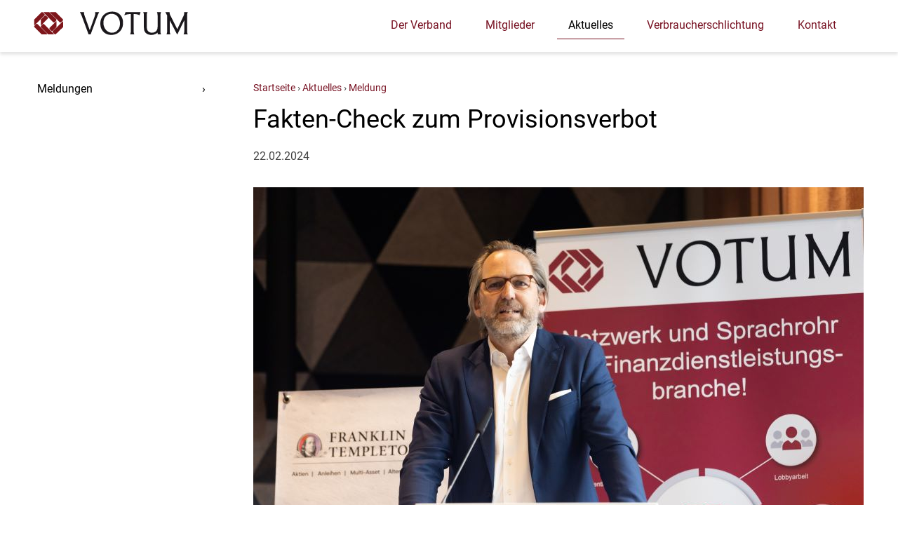

--- FILE ---
content_type: text/html; charset=UTF-8
request_url: https://www.votum-verband.de/aktuelles/Fakten-Check-zum-Provisionsverbot/
body_size: 6997
content:
<!DOCTYPE html>
<html lang="de">

<head>

	<meta charset="UTF-8">

        <title>Fakten-Check zum Provisionsverbot</title>
	
	<!-- Metadaten -->
    <meta name="description" content="">
    <meta name="keywords" content="">
    <meta name="robots" content="index, nofollow">
	
	<!-- Mobile -->	
	<meta name="MobileOptimized" content="320">
	<meta name="HandheldFriendly" content="true">
	<meta name="viewport" content="width=device-width, initial-scale=1">

    <!-- Twitter Cards -->
    <meta name="twitter:card" content="summary" />
    <meta name="twitter:site"
          content="" />
    	
	<!-- Open Graph -->
    <meta property="og:url" content="https://www.votum-verband.de/_inc/news/index.php?header=1&idstr=Fakten-Check-zum-ProvisionsverbotFakten-Check-zum-Provisionsverbot/" />
    <meta property="og:type" content="article" />
    <meta property="og:title" content="In einem Kommentar zeichnet der Vorstand des Votum Verbands, Martin Klein, den politischen Diskussionsstand bezüglich der EU-Kleinanlegerstrategie nach und entlarvt die dünne Datenlage der Befürworter eines Provisionsverbots." />
    <meta property="og:image" content="../2024-02-22-12-00/details.jpg" />
    <meta property="og:site_name" content="" />
    <meta property="og:description" content="" />

    <meta property="article:published_time" content="2024-02-22T12:00:12+01:00">
    <meta property="article:modified_time" content="2024-02-22T12:00:12+01:00">
    <meta property="article:section" content="Aktuelle meldung">
	
	<!-- Icons -->
	<link rel="shortcut icon" href="/favicon.ico" type="image/x-icon">
	<link rel="apple-touch-icon" href="/_ref/images/logo/logo_apple-touch-icon.png">
	
	<!-- Beziehungen -->
    <link rel="canonical" href="https://www.votum-verband.de/_inc/news/index.php?header=1&idstr=Fakten-Check-zum-ProvisionsverbotFakten-Check-zum-Provisionsverbot/">

 
	<!-- Stylesheets -->
	<link rel="stylesheet" href="/_ref/styles/screen.css" type="text/css" media="screen">
	
	<!-- Webanalyse -->
	<script type="text/javascript">
	var gaProperty = 'UA-8095987-1';
	
	var disableStr = 'ga-disable-' + gaProperty;
	if (document.cookie.indexOf(disableStr + '=true') > -1) {
		window[disableStr] = true;
	}
	
	function gaOptout() {
		document.cookie = disableStr + '=true; expires=Thu, 31 Dec 2099 23:59:59 UTC; path=/';
		window[disableStr] = true;
	}

	(function(i,s,o,g,r,a,m){i['GoogleAnalyticsObject']=r;i[r]=i[r]||function(){
	(i[r].q=i[r].q||[]).push(arguments)},i[r].l=1*new Date();a=s.createElement(o),
	m=s.getElementsByTagName(o)[0];a.async=1;a.src=g;m.parentNode.insertBefore(a,m)
	})(window,document,'script','//www.google-analytics.com/analytics.js','ga');

	
	ga('create', gaProperty, 'auto');
	ga('set', 'anonymizeIp', true);
	ga('require', 'displayfeatures');
	ga('send', 'pageview');
	</script>
	
	<!-- HTML5 Support -->
	<!--[if lt IE 9]><script src="/_ref/javascripts/html5shiv.js"></script><![endif]-->
	
	<!-- SVG Support -->
	<script src="/_ref/javascripts/svg4everybody.js"></script>
	<script>svg4everybody();</script>
	
</head>

<body itemscope itemtype="http://schema.org/WebPage">


<div id="root">


	<header>
	<div class="scope group">

		<!-- Titel -->
		<div itemscope itemtype="http://schema.org/Organization" id="title">
            <a itemprop="url" href="/"><img itemprop="logo" src="/_ref/images/logo/logo_votum.gif" alt="Unternehmen" ></a>
		</div>
		
		<!-- Social-Media-Profile -->
		<div id="social">
		<ul class="row">
			<li><a href="#"><i class="social twitter" title="Twitter"></i></a></li>
		</ul>
		</div>
		
		<!-- Servicenavigation -->
	<!-- 	<div class="service">
		<ul class="row">
			<li><a href="/login/">Intern</a></li>
		</ul>
		</div> -->
		
		<!-- Warenkorbstatus -->		
		<!-- <div class="status">
			
			<a href="/shop/warenkorb/"><svg class="icon"><use xlink:href="/_ref/images/icon/icons.svg#icon-cart"></use></svg><span class="counter">00</span><span>Warenkorb (0)</span><data>00,00 €</data></a><a href="/shop/bestellung/" class="more">Zur Kasse</a>
		</div> -->
		<!-- Suchfunktion -->		
		<!-- <div class="search">
			<form action="/suche/" class="set">
				
				<input type="search" placeholder="Suchen ..." value="ei">
				<div class="suggest">
				<ul>
					<li><strong>ei</strong>ns</li>
					<li><strong>ei</strong>nmal</li>
					<li><strong>ei</strong>sheilige</li>
					<li><strong>ei</strong>genschaft</li>
					<li>hausbrauer<strong>ei</strong></li>
					<li><a href="/suche/" class="more"><span class="next">00</span>Alle Ergebnisse</a>
				</ul>
				</div>
				<button><svg class="icon"><use xlink:href="/_ref/images/icon/icons.svg#icon-search"></use></svg></button>
			</form>
		</div> -->
		
		
		
		<!-- Hauptnavigation -->
		<nav>
			<div class="scope">
				<label for="show"><svg class="icon"><use xlink:href="/_ref/images/icon/icons.svg#icon-navigation"></use></svg></label>
				<input type="checkbox" id="show">
				<ul>
					<li class="close mobile"><label for="show" class="close">&times;</label></li>

					<li><a href="/verband/">Der Verband</a>
						<ul>
							<li><a href="/verband/">Im Profil</a></li>
							<li><a href="/verband/votum-in-zahlen.html">VOTUM in Zahlen</a></li>
							<li><a href="/verband/verbraucherschutz.html">Verbraucherschutz</a></li>
							<li><a href="/verband/vorstand-geschaeftsstelle.html">Vorstand & Geschäftsstelle</a></li>
							<li><a href="/verband/kooperationen.html">Kooperationen</a></li>
							<li><a href="/verband/in-europa.html">In Europa</a></li>
						</ul>
					</li>

					<li><a href="/mitglieder/">Mitglieder</a>
						<ul>
							<li><a href="/mitglieder/">Unsere Mitglieder</a></li>
							<li><a href="/mitglieder/arten-der-mitgliedschaft.html">Arten der Mitgliedschaft</a></li>
							<li><a href="/mitglieder/mitglied-werden.html">Mitglied werden</a></li>
							<li><a href="/mitglieder/satzung-und-gebuehrenordnung.html">Satzung und Gebührenordnung</a></li>
						</ul>
					</li>

					<li><a href="/aktuelles/" class="current">Aktuelles</a></li>

					<li><a href="/verbraucherschlichtung/">Verbraucherschlichtung</a>
					</li>

					<li><a href="/kontakt/">Kontakt</a>
						<!--<ul>
							<li><a href="/kontakt/">Kontaktformuar</a></li>
							<li><a href="/kontakt/anfahrt.html">Anfahrt</a></li>
						</ul>-->
					</li>
				</ul>
			</div>
			
		</nav>
		
	</div>
	</header>
	
	<!-- Hauptbereich -->
	<main>
	<div class="scope">
	
		<div class="set">
			<!-- Menüspalte -->
			<input type="checkbox" id="toggle">
			<label for="toggle"><svg class="icon"><use xlink:href="/_ref/images/icon/icons.svg#icon-arrow-right"></use></svg></label>
			
			<div class="menu">			
				<ul>
					<li><a href="../" class="current">Meldungen</a></li>
				</ul>
			</div>
			
			<!-- Inhaltsbereich -->		
			<div class="wrapper">
			
				<!-- Breadcrumb-Navigation -->
				<div class="breadcrumb">
					<ul itemprop="breadcrumb" class="row">
						<li><a href="/">Startseite</a></li>
						<li><a href="../">Aktuelles</a></li>
						<li><a href="./">Meldung</a></li>
					</ul>
				</div>
			
				<!-- Hauptinhaltsspalte -->
				<div id="content">
                    <article itemscope itemtype="http://schema.org/Article">
<h1 itemprop="headline">Fakten-Check zum Provisionsverbot</h1>
<p class="byline">
<time itemprop="datePublished" datetime="22.02.2024">22.02.2024</time>
</p>
    <figure class="interior"><img src="https://www.votum-verband.de/aktuelles-data/2024-02-22-12-00/details.jpg" nopin="nopin"  alt="Fakten-Check zum Provisionsverbot"></figure>

<p>﻿In einem Kommentar zeichnet der Vorstand des Votum Verbands, Martin Klein, den politischen Diskussionsstand bezüglich der EU-Kleinanlegerstrategie nach und entlarvt die dünne Datenlage der Befürworter eines Provisionsverbots.</p>
<p>Vorab: Derartige Anhörungen wie am Mittwoch im Bundestag bieten selten Überraschungen. Die Sachverständigen werden von den Fraktionen benannt und die an sie gerichteten Fragen vorher von den Parteivertretern mit ihnen abgestimmt. Da gibt es selten Raum für neue Argumente oder Einsichten.</p>
<p>Wie zu erwarten war, gaben die Grünen einem Wissenschaftler die Bühne, der sich ganz offensichtlich dem Ziel eines generellen Provisionsverbots verschrieben hat. Prof. Dr. Steffen Sebastian von dem Lehrstuhl für Immobilienfinanzierung der Universität Regensburg erhielt so erneut eine Gelegenheit, um die höchst umstrittenen Ergebnisse seiner Studie zu verbreiten. Diesmal verstieg er sich zu der Behauptung, dass Länder mit Provisionsverbot angeblich eine Renditeverbesserung für die dortigen Anleger in Höhe von 2,0 Prozent erzielt hätten. Allein in Deutschland würde durch Provisionen ein Anlegerschaden von 100 Milliarden Euro im Jahr entstehen, was einem Betrag von 6000 Euro je Haushalte entspräche.</p>
<h3>Falsche Zahlen</h3>
<p>Diese Zahlen von Prof. Sebastian entpuppen sich bei einem Faktencheck schnell als falsch. Bei knapp 41 Mio. Haushalten in Deutschland entlarven sich 6000 pro Haushalt bereits eindeutig als Rechenfehler. Bei einer jährlichen Sparsumme von 248 Milliarden Euro ist ein Provisionsanteil von 40 Prozent (100 Mill.) ebenfalls gänzlich unplausibel, zumal leider nicht überwiegend in Anlageprodukten, sondern in Sichteinlagen wie etwa dem berühmten Sparbuch gespart wird. Trotzdem behauptete Herr Prof. Sebastian dennoch, dass bei einem marktwirtschaftlichen Ansatz immer ein Provisionsverbot befürwortet werden müsse.</p>
<p>Zutreffend wies der Vertreter des BVI daraufhin, dass eine Untersuchung der Ergebnisse der Universität Regensburg anhand realer und auch öffentlich zugänglicher Daten der europäischen Zentralbank und der englischen Statistikbehörde nicht plausibilisiert werden konnten. Es war tatsächlich keine statistisch signifikante Mehrrendite in Ländern mit Provisionsverbot (England, Niederlande) zu ermitteln, dafür aber eine sinkende Beteiligung von Anlegern am Kapitalmarkt nach Einführung des Provisionsverbots. Es zeugt von Chuzpe oder Tragikomik, dass Prof. Sebastian diese Untersuchung als in wissenschaftlicher Hinsicht nicht haltbar abqualifizierte.</p>
<p>Hierbei offenbarte er jedoch ungewollt ein Hauptproblem der Grundannahmen der EU-kommission. O-Ton:</p>
<p><em>„Also die Datengrundlage ist eben einfach nicht besonders gut und wenn man wirklich verstehen will, was auf den einzelnen Märkten passiert ist, wer davon genau profitiert und wer vielleicht auch nicht, der braucht einfach bessere Daten. Die Entscheidung, die die Kommission trifft, sollte eben nicht auf Behauptungen, die von beiden Seiten – muss man fairerweise sagen – in den Raum gestellt werden, beruhen, sondern auf tatsächlichen Fakten.“</em></p>
<p>Jeder Politiker, der zu einer Entscheidung über die RIS aufgefordert wird, sollte sich diese Erkenntnis vor Augen führen. Wenn Gesetzgebung nicht auf Fakten beruht, ist es eindeutig, dass sie nicht zu erfolgen hat! Das war dann doch ein klarer Erkenntnisgewinn.</p>
<h3>Beratungslücke wird übersehen</h3>
<p>Diese Haltung machte sich der Vertreter des Europäischen Verbraucherverbands zu eigen. Obwohl schon die britische Finanzmarktaufsicht FCA die unstreitig bestehende Beratungslücke für Kleinanlegern in Großbritannien thematisiert hatte, behauptete er, dass es diese nicht gäbe, vielmehr eine Beratungslücke in Deutschland festzustellen sei. Weil sich die Zahl der Berater in Großbritannien nach dem Provisionsverbot nicht verändert hätten, wäre eine Beratungslücke dort auszuschließen, während man in Deutschland ja nur 300 Honorarberater hätte und jeder provisionsbasiert Tätige ja nur verkaufe, aber nicht berate. Zu Recht nutzte Herr Dr. Carsten Brodesser MdB von der CDU im Anschluss die Möglichkeit, diesen Unsinn zu entlarven. Er wies daraufhin, dass er als Mitglied einer Delegation des Finanzausschusses selbst durch die FCA über die Beratungslücke bei Beziehern kleinerer und mittlerer Einkommen in Großbritannien informiert wurde und Beratung in Deutschland natürlich auch durch diejenigen angeboten wird, die hierfür transparent Provisionen erhalten.</p>
<p>Ähnlich realitätsverweigernd zeigte sich die Vertreterin der EU-Kommission Frau Dr. Liesenfeld. Die wiederholten Hinweise des Vertreters der ING-Diba auf die große Vielfalt von günstigen Anlagemöglichkeiten in Deutschland und die Tatsache, dass der Anteil von ETF-Anlegern in Deutschland mit 40% im europäischen Vergleich den Spitzenwert darstellen würde, verfolgte sie mit Kopfschütteln. Frei nach dem Motto, in einem Land mit Provisionen kann sowas gar nicht sein.</p>
<h3>Fragliches Demokratieverständnis der EU-Kommission</h3>
<p>Lars Gatschke vom Verbraucherzentrale Bundesverband e.V. sprach ein grundsätzliches Problem der RIS an, nämlich die Tatsache, dass insbesondere bei den geplanten Produkt-Benchmarks die Darstellung in der Richtlinie auf Level 1 sehr abstrakt sei und man die Wirkung der RIS daher derzeit nicht beurteilen könne.</p>
<p>Auch Anja Käfer-Rohrbach vom GDV thematisierte die Problematik, dass sich die EU-Kommission eine carte blanche für weitere nachfolgende Verordnungen und technische Regulierungsstandards auf Level 2 und 3 mit heute unbekanntem Inhalt und Auswirkungen einholen wolle.</p>
<p>Diese berechtigten Bedenken, die auf dem auch im Grundgesetz verankerten Gebot fußen, dass wesentliche Maßnahmen in ein parlamentarisch verabschiedetes Gesetz gehören, stieß bei Frau Dr. Liesenfeld nicht auf Resonanz. Obwohl sie einräumte, dass die Kommission die beabsichtigten Methoden noch mit ESMA und EIOPA „ausfeilen“ würde, solle man doch darauf vertrauen, dass eine bloße Kostenfixierung nicht der Ansatz sei.</p>
<p>Bereits dieses fehlende Demokratieverständnis bei einer Vertreterin der EU-Kommission lässt einen mehr als nachdenklich zurück.</p>
<h3>Die Detailfrage der Unabhängigkeit</h3>
<p>Herr Dr. Eichele vom BVK sprach die Problematik an, dass der RIS-Entwurf einem Makler zukünftig die Entgegennahme von Courtagen bei der Vermittlung von Lebensversicherungen untersage, wenn er seine Tätigkeit als unabhängig bewirbt. Diese gelte es zu verändern, da Makler auch bei Erhalt von Courtagen unabhängige Sachwalter der Versicherungsnehmer blieben. Dem trat Lars Gatschke vom VZBV entgegen und verwies auf eine notwendige Einheitlichkeit der Verwendung von Begriffen. In der MiFID sei der Begriff unabhängig nur den Honorarberatern gestattet und dies gelte es auch für die IDD umzusetzen. Dieser Konflikt wird weiter schwelen.</p>
<h3>Besser Abschaffung oder Absenkung der Kapitalertragssteuer</h3>
<p>Prof. Philipp Bagus, ein deutscher Professor von der Universität Rey Juan Carlos (Madrid), der als Sachverständiger von der AfD benannt wurde und nach unseren Recherchen und frei vom Verdacht des Nationalismus, geschweige denn Faschismus ist, wies zutreffend daraufhin, dass man das gewünschte Ziel der Erhöhung der Kapitalmarktbeteiligung von Kleinanlegern am ehesten durch eine Abschaffung oder Absenkung der Kapitalertragssteuer erreichen würde. Der Votum Verband hat früh darauf hingewiesen, dass die USA mit ihrem 401k-Sparplan für Beschäftigte genau diesen Weg beschritten haben und dies ein maßgeblicher Grund für die höhere Kapitalmarktbeteiligung der US-Bürger ist. Die EU-Kommission hat dies nicht einmal in ihren Untersuchungen erwähnt.</p>
<h3><strong>Fazit</strong></h3>
<p>Die Diskussion zeigte keine Notwendigkeit für die Umsetzung der RIS. Sie belegte im Gegenteil, dass der Kommissionsentwurf auf einer gänzlich unzureichenden Datenbasis beruht. Die Vertreter von SPD und Grünen zeigten erwartbar klare Sympathien für ein Provisionsverbot. Hier ist weiterhin die Ansicht erkennbar, mit einem paternalistischen Ansatz die Anleger vor sich selbst beschützen zu müssen. Die Vertreterin der FDP Anja Schulz MdB unterschied sich hier deutlich von ihren Ampel-Kollegen und zeigte klare Zustimmung zu der Kritik der CDU/CSU am Entwurf der EU-Kommission. Alle Politiker sollten sich tatsächlich überlegen, ob das weitere intensive Drehen an der Bürokratieschraube wirklich dem Verbraucher dient und nicht vielmehr dafür verantwortlich ist, dass neue positive Geschäftsmodelle verhindert und wünschenswerte Angebotsvielfalt erstickt wird. Der Votum Verband wird sich in Europa weiterhin klar gegen die verfehlten Ansätze der RIS einbringen.</p>
<p><em>Martin Klein ist Geschäftsführer des Verbandes Unabhängiger Finanzdienstleistungs-Unternehmen in Europa Votum.</em></p>
<hr>
    <p class="previous"><a class="back" href="../Bundestag-soll-klares-Signal-gegen-die-sinnlose-buerokratie-Eskalation-setzen/" title="Bundestag soll „klares Signal gegen die sinnlose Bürokratie-Eskalation“ setzen">Vorherige Meldung</a></p>
    <p class="next"><a class="more" href="../anlageberater-beruf-mit-zukunft/" title="Anlageberater – Beruf mit Zukunft?">N&auml;chste Meldung</a></p>
</article>
				</div>
			</div>
		</div>

	</div>
	</main>

	<!-- Fußbereich -->
	<footer>
	<div class="scope">
	
		<!-- Endnoten -->		

		<div class="scope">
			<div class="footnote">
				<div class="footnote-start">
					<ul>
						<li><a href="/">Startseite</a></li>
						<li><a href="/hinweise/impressum.html" rel="nofollow">Impressum</a></li>				
						<li><a href="/hinweise/nutzungshinweise.html" rel="nofollow">Nutzungshinweise</a></li>
						<li><a href="/hinweise/datenschutz.html" rel="nofollow">Datenschutz</a></li>
					</ul>
				</div>

				<div class="footenote-end">
					<a href="https://www.gutberaten.de/startseite" target="blank" rel="noopener"><img src="/_ref/images/foto/siegel/gut-beraten--siegel.png" alt="Qualitätssiegel gut beraten"></a>
				</div>
			</div>
		</div>	
	
	</div>
	</footer>
	

</div>

<a href="#root" id="totop" data-function="scroller"><svg class="icon"><use xlink:href="/_ref/images/icon/icons.svg#icon-arrow-top"></use></svg></a>

<script src="/_ref/javascripts/jquery-3.3.1.min.js" type="text/javascript"></script>
<script src="/_ref/javascripts/common.js" type="text/javascript"></script>

</body>
</html>

--- FILE ---
content_type: text/css
request_url: https://www.votum-verband.de/_ref/styles/screen.css
body_size: 10819
content:
@charset "utf-8";
/* Google Fonts */
/* roboto-regular - latin */
@font-face {
  font-family: 'Roboto';
  font-style: normal;
  font-weight: 400;
  src: url('../fonts/roboto-v18-latin-regular.eot');
  /* IE9 Compat Modes */
  src: local('Roboto'), local('Roboto-Regular'), url('../fonts/roboto-v18-latin-regular.eot?#iefix') format('embedded-opentype'), /* IE6-IE8 */ url('../fonts/roboto-v18-latin-regular.woff2') format('woff2'), /* Super Modern Browsers */ url('../fonts/roboto-v18-latin-regular.woff') format('woff'), /* Modern Browsers */ url('../fonts/roboto-v18-latin-regular.ttf') format('truetype'), /* Safari, Android, iOS */ url('../fonts/roboto-v18-latin-regular.svg#Roboto') format('svg');
  /* Legacy iOS */
}
/* roboto-italic - latin */
@font-face {
  font-family: 'Roboto';
  font-style: italic;
  font-weight: 400;
  src: url('../fonts/roboto-v18-latin-italic.eot');
  /* IE9 Compat Modes */
  src: local('Roboto Italic'), local('Roboto-Italic'), url('../fonts/roboto-v18-latin-italic.eot?#iefix') format('embedded-opentype'), /* IE6-IE8 */ url('../fonts/roboto-v18-latin-italic.woff2') format('woff2'), /* Super Modern Browsers */ url('../fonts/roboto-v18-latin-italic.woff') format('woff'), /* Modern Browsers */ url('../fonts/roboto-v18-latin-italic.ttf') format('truetype'), /* Safari, Android, iOS */ url('../fonts/roboto-v18-latin-italic.svg#Roboto') format('svg');
  /* Legacy iOS */
}
/* roboto-700 - latin */
@font-face {
  font-family: 'Roboto';
  font-style: normal;
  font-weight: 700;
  src: url('../fonts/roboto-v18-latin-700.eot');
  /* IE9 Compat Modes */
  src: local('Roboto Bold'), local('Roboto-Bold'), url('../fonts/roboto-v18-latin-700.eot?#iefix') format('embedded-opentype'), /* IE6-IE8 */ url('../fonts/roboto-v18-latin-700.woff2') format('woff2'), /* Super Modern Browsers */ url('../fonts/roboto-v18-latin-700.woff') format('woff'), /* Modern Browsers */ url('../fonts/roboto-v18-latin-700.ttf') format('truetype'), /* Safari, Android, iOS */ url('../fonts/roboto-v18-latin-700.svg#Roboto') format('svg');
  /* Legacy iOS */
}
/* roboto-700italic - latin */
@font-face {
  font-family: 'Roboto';
  font-style: italic;
  font-weight: 700;
  src: url('../fonts/roboto-v18-latin-700italic.eot');
  /* IE9 Compat Modes */
  src: local('Roboto Bold Italic'), local('Roboto-BoldItalic'), url('../fonts/roboto-v18-latin-700italic.eot?#iefix') format('embedded-opentype'), /* IE6-IE8 */ url('../fonts/roboto-v18-latin-700italic.woff2') format('woff2'), /* Super Modern Browsers */ url('../fonts/roboto-v18-latin-700italic.woff') format('woff'), /* Modern Browsers */ url('../fonts/roboto-v18-latin-700italic.ttf') format('truetype'), /* Safari, Android, iOS */ url('../fonts/roboto-v18-latin-700italic.svg#Roboto') format('svg');
  /* Legacy iOS */
}
html {
  min-height: 101%;
  font: 16px/1.5 "Roboto", Arial, Helvetica, sans-serif;
}
body {
  color: #444;
  margin: 0;
}
main {
  -webkit-hyphens: auto;
      -ms-hyphens: auto;
          hyphens: auto;
}
/* Überschriften */
h1,
h2,
h3,
h4,
h5,
h6 {
  line-height: 1.25;
  margin: 0 0 0.5em 0;
}
h1 {
  font-size: 36px;
  color: #000;
  font-weight: normal;
}
h1 span {
  font-size: 86.4px;
  line-height: 1em;
  color: #712;
  font-weight: bold;
}
h2 {
  font-size: 32px;
}
h3 {
  font-size: 22.4px;
}
h4,
h5 {
  font-size: 20px;
}
h6 {
  font-size: 16px;
  font-weight: 700;
}
h6 span {
  font-size: 32px;
  color: #FFF;
  font-weight: bold;
  line-height: 2.5;
  background-color: #712;
  border-radius: 100%;
  padding: 1rem;
  margin-right: 0.5rem;
}
/* Absätze */
p {
  margin: 0 0 1em 0;
  -webkit-hyphens: auto;
      -ms-hyphens: auto;
          hyphens: auto;
}
p:last-child {
  margin-bottom: 0;
}
p.lead {
  font-size: 20px;
  font-weight: 300;
  font-family: "Roboto", Arial, Helvetica, sans-serif;
}
hr {
  border: none;
  border-bottom: thin solid #DDD;
  clear: both;
  display: block;
  height: 1px;
  margin: 0 auto 2rem;
  padding: 2rem 0 0;
  text-align: center;
  width: 50%;
}
ul {
  margin: 0 0 1rem;
  padding: 0;
}
dl {
  margin: 0 0 1em;
  padding: 0;
}
dt {
  float: left;
  clear: left;
  margin: 0 5% 0.5em 0;
  width: 25%;
}
dd {
  margin: 0 0 0.5em 30%;
}
li {
  margin-bottom: 0.5em;
}
main li {
  margin-left: 1.5em;
}
.row {
  list-style: none;
  margin: 0;
}
.row li {
  display: inline-block;
  line-height: 1;
  margin-left: 0;
}
/* Hyperlinks */
a {
  color: #712;
  text-decoration: none;
  -webkit-transition: background-color 0.5s, color 0.5s;
  -o-transition: background-color 0.5s, color 0.5s;
  transition: background-color 0.5s, color 0.5s;
  display: inline-block;
}
a:focus,
a:active,
a:hover {
  color: #999;
  outline: none;
  text-decoration: underline;
}
a.cancel {
  color: #C00;
}
a.cancel:hover {
  color: #E00;
}
a.cancel:before {
  content: "\00d7\00a0";
}
a.push {
  border-radius: 0;
  border: thin solid #712;
  background: #FFF;
  display: inline-block;
  padding: 0.25em 1em;
}
a.push:hover {
  background: #712;
  color: #FFF;
  text-decoration: none;
}
a.ahead:before {
  content: "\00bb";
  padding-right: 0.5em;
}
a.behind:before {
  content: "\00ab";
  padding-right: 0.5em;
}
a.external:after,
a[rel=external]:after {
  content: "\00a0\2197";
}
a.change {
  border: thin solid #069;
  border-radius: 0.25em;
  display: inline-block;
  height: 1em;
  line-height: 1;
  padding: 0.25em;
  width: 1em;
  margin: 0;
}
a.change svg.icon {
  fill: #069;
  height: 1em;
  width: 1em;
}
strong {
  font-weight: 600;
}
em.instock,
em.soldout,
em.outofstock,
em.discontinued {
  font-style: normal;
  color: #444;
  font-size: 0.875em;
  font-weight: 600;
}
em.instock:before,
em.soldout:before,
em.outofstock:before,
em.discontinued:before {
  content: "\25CF";
  font-size: 1.5em;
  line-height: 1;
  padding-right: 0.5em;
  vertical-align: text-bottom;
}
em.instock {
  color: #690;
}
em.soldout,
em.discontinued {
  color: #C00;
}
em.outofstock {
  color: #C90;
}
abbr[title] {
  border-bottom: thin dotted;
  text-decoration: none;
  cursor: help;
}
sup,
sub {
  font-size: 0.7em;
  line-height: 0;
  position: relative;
  vertical-align: baseline;
}
sup {
  top: -0.3em;
}
sub {
  bottom: -0.3em;
}
small {
  font-size: 0.75em;
  color: #999;
  font-weight: normal;
}
small a {
  color: #666;
}
small a:hover {
  color: #333;
}
small.cue a {
  color: #712;
}
small.cue a:hover {
  color: #999;
}
address {
  font-style: normal;
  margin-bottom: 1em;
}
dfn,
samp {
  color: #999;
  font: inherit;
}
dfn {
  display: block;
  margin-left: 25%;
  padding-top: 0.5em;
}
samp {
  padding-left: 1em;
  vertical-align: baseline;
}
samp svg.icon {
  fill: #999;
  vertical-align: middle;
}
samp[data-tooltip]:after,
samp[data-tooltip]:before {
  left: 0.25em;
}
mark {
  background: #FFC;
  color: inherit;
  padding: 0 0.25em;
}
pre,
kbd,
code {
  font: 0.9em "Courier New", Courier, monospace;
  color: #000;
  background: #DDD;
  padding: 0.1em 0.25em;
  vertical-align: middle;
}
del {
  color: #C00;
}
ins {
  text-decoration: none;
  font-weight: 400;
}
blockquote {
  margin: 0 2em 1em 2em;
  font-style: italic;
}
kbd {
  border: thin solid #999;
  border-radius: 0.25em;
}
span[itemprop=author],
span[itemprop=creator] {
  padding-right: 1em;
}
figure {
  background: #FFF;
  margin: 0 0 1em 0;
  text-align: right;
}
figure.thumb {
  width: 8em;
}
figcaption {
  color: #666;
  font-size: 0.9em;
  margin-top: 1em;
}
img {
  display: block;
  border: none;
  max-width: 100%;
  height: auto;
  image-rendering: -webkit-optimize-contrast;
}
img.inline {
  display: inline;
  margin: 0 0.5em;
  vertical-align: middle;
}
figure img {
  margin: 2rem auto;
}
iframe {
  border: none;
  margin-bottom: 1em;
  max-width: 100%;
  width: 100%;
}
div.video {
  height: 0;
  margin-bottom: 1em;
  padding-bottom: 56.25%;
  position: relative;
}
div.video iframe {
  height: 100%;
  left: 0;
  position: absolute;
  top: 0;
}
table {
  border-collapse: collapse;
  border-spacing: 0;
  border-style: none;
  table-layout: fixed;
  width: 100%;
  margin-bottom: 2rem;
}
caption {
  font-size: 20px;
  font-weight: 600;
  margin-bottom: 1em;
  text-align: left;
}
tbody tr {
  -webkit-transition: background 0.5s;
  -o-transition: background 0.5s;
  transition: background 0.5s;
  border-bottom: thin solid #DDD;
}
tbody tr:last-of-type {
  border-bottom: none;
}
tbody tr:hover {
  background: #EEE;
}
th {
  padding: 0.25em;
  text-align: left;
}
td {
  padding: 0.25em;
  vertical-align: top;
}
th.center,
td.center {
  text-align: center;
}
th.right,
td.right {
  text-align: right;
}
col.title {
  width: 50%;
}
col.address {
  width: 30%;
}
col.month,
col.price,
col.product {
  width: 25%;
}
col.date,
col.filesize {
  width: 20%;
}
col.variant,
col.available {
  width: 15%;
}
col.weekday {
  width: 14.2857%;
}
col.unit,
col.total,
col.image,
col.amount,
col.filetype {
  width: 10%;
}
col.action {
  width: 5%;
}
span.highlighted {
  font-size: 2.7rem;
  line-height: 1em;
  color: #712;
  font-weight: bold;
}
.reduced {
  font: 14px/1.5 "Roboto", Arial, Helvetica, sans-serif;
}
@media only screen and (max-width: 64rem) {
  body {
    font-size: 14px;
  }
}
@media only screen and (max-width: 30rem) {
  dfn {
    margin-left: 0;
  }
  samp {
    display: block;
    padding-left: 0;
  }
  table,
  tbody,
  tfoot,
  caption,
  tr,
  td {
    -webkit-box-sizing: border-box;
            box-sizing: border-box;
    display: block;
    width: 100%;
  }
  tr {
    display: table;
    margin-bottom: 1em;
  }
  thead,
  th,
  td.blind,
  td.action {
    display: none;
  }
  th.caption {
    display: block;
  }
  td.image,
  td.amount {
    float: left;
    width: 35%;
  }
  td.image img {
    width: 100%;
  }
  td.product {
    float: left;
    width: 65%;
  }
  td.variant {
    clear: both;
    float: right;
    width: 65%;
  }
  td.available,
  td.sum,
  td.unit {
    clear: both;
  }
  td.sum:before,
  td.unit:before,
  td.total:before,
  td.entry:before,
  td.available:before {
    content: attr(title);
    float: left;
  }
  td.entry,
  td.available {
    text-align: right;
  }
  td.entry:before {
    line-height: 2;
  }
  td.entry input,
  td.entry select,
  td.entry button {
    width: 50%;
  }
  td.address:before {
    content: attr(title);
    display: block;
    float: none;
    font-weight: bold;
    padding: 0.5em 0;
  }
}
.scope {
  width: 100%;
  max-width: 75em;
  margin: 0 auto;
  padding: 0 0.5em;
  -webkit-box-sizing: border-box;
          box-sizing: border-box;
}
.group:after {
  content: "";
  display: block;
  clear: both;
}
.previous {
  float: left;
}
.next {
  float: right;
}
.overview {
  text-align: center;
}
.back:before,
.more:after {
  font-size: 1.5em;
  line-height: 1;
  vertical-align: text-bottom;
}
.back:before {
  content: "\2039";
  padding-right: 0.25em;
}
.more:after {
  content: "\203a";
  padding-left: 0.25em;
}
.done:after {
  content: "\00a0\2713";
}
.anterior {
  float: left;
  margin: 0 5% 1em 0;
  width: 30%;
}
.interior {
  margin: inherit auto;
}
.posterior {
  float: right;
  margin: 0 0 1em 5%;
  width: 30%;
}
.sponsored {
  background: #FFF;
  border: thin solid #999;
  border-radius: 0.25em;
  float: right;
  padding: 0.05em 0.5em;
}
.mobile {
  display: none;
}
.desktop {
  display: block;
}
.center {
  text-align: center;
}
.event-data .event-title {
  font-size: 1.2rem;
}
.event-data p {
  text-align: left;
}
.event-data h2 {
  font-size: 1rem;
}
svg.icon {
  display: inline-block;
  fill: #712;
  height: 1.5em;
  width: 1.5em;
  padding-right: 0.5em;
}
i {
  display: inline-block;
  font-style: normal;
}
i.help {
  background: #FFF;
  border: 0.15em solid #069;
  border-radius: 50%;
  color: #069;
  cursor: default;
  font-weight: 700;
  height: 1em;
  line-height: 1;
  margin: 0 0 0 0.5em;
  text-align: center;
  width: 1em;
}
i.social {
  width: 2em;
  height: 2em;
  background-position: center;
  background-repeat: no-repeat;
  background-size: contain;
  margin-bottom: -0.5em;
}
i.twitter {
  background-image: url(../images/swyn/swyn_twitter.gif);
}
i.facebook {
  background-image: url(../images/swyn/swyn_facebook.gif);
}
i.googleplus {
  background-image: url(../images/swyn/swyn_googleplus.gif);
}
i.xing {
  background-image: url(../images/swyn/swyn_xing.gif);
}
i.linkedin {
  background-image: url(../images/swyn/swyn_linkedin.gif);
}
i.pinterest {
  background-image: url(../images/swyn/swyn_pinterest.gif);
}
i.instagram {
  background-image: url(../images/swyn/swyn_instagram.gif);
}
i.youtube {
  background-image: url(../images/swyn/swyn_youtube.gif);
}
i.tumblr {
  background-image: url(../images/swyn/swyn_tumblr.gif);
}
i.delicious {
  background-image: url(../images/swyn/swyn_delicious.gif);
}
i.foursquare {
  background-image: url(../images/swyn/swyn_foursquare.gif);
}
i.flickr {
  background-image: url(../images/swyn/swyn_flickr.gif);
}
i.aboutme {
  background-image: url(../images/swyn/swyn_aboutme.gif);
}
[data-tooltip] {
  position: relative;
}
[data-tooltip]:after,
[data-tooltip]:before {
  bottom: 100%;
  font-weight: normal;
  left: -1em;
  opacity: 0;
  position: absolute;
  -webkit-transition: all 0.5s;
  -o-transition: all 0.5s;
  transition: all 0.5s;
  visibility: hidden;
}
[data-tooltip]:after {
  background: #069;
  color: #FFF;
  content: attr(data-tooltip);
  margin-bottom: 0.9em;
  padding: 0.5em 1em;
  text-align: center;
  white-space: nowrap;
  z-index: 100;
}
[data-tooltip]:before {
  border-top: 0.5em solid #069;
  border-left: 0.5em solid transparent;
  border-right: 0.5em solid transparent;
  content: "";
  height: 0;
  margin: 0 0 0.4em 1em;
  width: 0;
  z-index: 101;
}
[data-tooltip]:hover:after,
[data-tooltip]:hover:before {
  opacity: 1;
  visibility: visible;
}
.paging {
  -webkit-box-pack: justify;
      -ms-flex-pack: justify;
          justify-content: space-between;
}
.paging li {
  float: left;
  margin: 0 1px 0 0;
  white-space: nowrap;
  line-height: 2.5;
}
.paging li:first-child {
  margin: 0 1em 0 0;
}
.paging ul li:last-child {
  margin: 0 0 0 1em;
}
.paging li span {
  margin: 0 0.5em;
}
.paging li i {
  font-size: 24px;
  line-height: 1;
  font-style: normal;
}
.paging a {
  display: block;
  text-align: center;
  background: transparent;
  width: 2.5em;
  color: #712;
  font-weight: 600;
}
.paging a:hover {
  background: #712;
  color: #FFF;
}
.paging a.current {
  color: #000;
  background: #FFF;
}
.paging a.disabled {
  cursor: default;
  background: #999;
  color: #666;
}
div.rating {
  cursor: default;
  direction: rtl;
  display: inline-block;
  padding-right: 1em;
  unicode-bidi: bidi-override;
}
div.rating span {
  direction: ltr;
  display: inline-block;
  font-weight: normal;
  padding-left: 1em;
}
div.rating input {
  display: none;
}
div.rating label {
  cursor: pointer;
  font-size: 2em;
  line-height: 0.75;
  padding-right: 0;
}
div.rating i:before {
  color: #999;
  content: "\2606";
}
div.rating i.checked:before,
div.rating label:hover i:before,
div.rating label:hover ~ label i:before,
div.rating input:checked ~ label i:before,
div.rating input:checked + label:hover i:before {
  color: #C90;
  content: "\2605";
}
#cookieChoiceInfo {
  bottom: 0;
  top: auto !important;
  background: #FC0 !important;
}
#cookieChoiceInfo a {
  background: #444;
  color: #aaaaaa;
  display: inline-block;
  border-radius: 0;
  padding: 0 0.5rem;
  font-size: 0.9rem;
}
#cookieChoiceInfo a:hover {
  color: #FFF;
  background: #000;
}
@media only screen and (max-width: 40rem) {
  .paging ul,
  .paging ol li:first-child {
    display: none;
  }
  .mobile {
    display: block;
  }
  .desktop {
    display: none;
  }
}
@media only screen and (max-width: 30rem) {
  .anterior,
  .posterior {
    float: none;
    margin: 0 0 1em 0;
    width: auto;
  }
}
header {
  height: auto;
  padding: 1rem 0;
  background: #FFF;
  -webkit-box-shadow: 0 0.25em 0.25em rgba(0, 0, 0, 0.1);
          box-shadow: 0 0.25em 0.25em rgba(0, 0, 0, 0.1);
  position: relative;
}
header ul {
  list-style: none;
}
header .scope {
  /*  display: flex;
  flex-wrap: wrap;
*/
}
#title {
  width: 25%;
  float: left;
}
.service {
  width: auto;
  float: right;
  padding-bottom: 1rem;
  padding-left: 2rem;
}
.service li {
  margin: 0 0.5em;
}
.service li a {
  color: #000;
}
.service li a:hover {
  color: #333;
}
.service li a.current {
  color: #999;
}
#social {
  width: auto;
  float: right;
  display: none;
}
#social ul {
  float: right;
  display: -webkit-box;
  display: -ms-flexbox;
  display: flex;
}
#social li {
  margin: 0 0 0 0.5em;
  padding: 0;
}
#social i {
  vertical-align: middle;
}
.search {
  float: right;
  width: 23.5%;
  margin-right: 2%;
  margin-bottom: 1rem;
  display: none;
}
.search .set {
  -webkit-box-pack: end;
      -ms-flex-pack: end;
          justify-content: flex-end;
  padding-bottom: 0;
  margin-left: 0;
  position: relative;
}
.search input {
  padding: 0 0.25rem;
  margin: 0;
  border: thin solid #000;
  width: 85%;
}
.search button {
  background: none;
  height: 2em;
  margin: 0;
  width: 3rem;
  border: thin solid #000;
  border-left-width: 0;
  padding: 0;
  -webkit-box-shadow: none;
          box-shadow: none;
  display: -webkit-box;
  display: -ms-flexbox;
  display: flex;
  -webkit-box-pack: center;
      -ms-flex-pack: center;
          justify-content: center;
}
.search .suggest {
  position: absolute;
  top: 2rem;
  left: 0;
  z-index: 200;
  display: none;
  padding: 0;
  width: 100%;
}
.suggest ul {
  position: absolute;
  background: #FFF;
  border-top: thin solid #666;
  -webkit-box-sizing: border-box;
          box-sizing: border-box;
  max-width: 200%;
  min-width: 100%;
  margin: 0;
  -webkit-box-shadow: 0 0.25rem 0.25rem rgba(0, 0, 0, 0.3);
          box-shadow: 0 0.25rem 0.25rem rgba(0, 0, 0, 0.3);
}
.search input:focus + .suggest {
  display: block;
}
.suggest li {
  float: none;
  line-height: 1.5rem;
  overflow: hidden;
  padding: 0.5em 1em;
  -o-text-overflow: ellipsis;
     text-overflow: ellipsis;
  margin-bottom: 0;
}
.suggest li:hover {
  cursor: default;
  background-color: #EEE;
}
.suggest li:last-child {
  border-top: thin solid #DDD;
}
.suggest a {
  width: 100%;
  color: #444;
}
.suggest li:last-child a {
  color: #712;
}
.status {
  float: right;
  clear: right;
  margin: 0;
  padding-top: 0.25em;
  display: none;
}
.status a {
  padding-right: 1em;
}
.status a:last-of-type {
  padding-right: 0;
}
.status svg.icon {
  margin-right: 0.5em;
  padding-bottom: 0.25em;
  vertical-align: middle;
}
.status data {
  border-left: thin solid;
  margin-left: 0.5em;
  padding: 0 0.5em;
}
.status .counter {
  display: none;
}
@media only screen and (max-width: 50rem) {
  #social {
    display: none;
  }
  .service {
    padding-right: 4rem;
  }
}
@media only screen and (max-width: 40rem) {
  #title {
    width: 30%;
  }
  .status data,
  .service span,
  .status a.more {
    display: none;
  }
}
@media only screen and (max-width: 30rem) {
  #title {
    width: 50%;
    padding-bottom: 0.5rem;
  }
  #title img {
    bottom: 0;
  }
  .status {
    line-height: 2;
    margin-top: 0;
    text-align: center;
  }
  .status {
    clear: left;
    float: right;
    text-align: right;
  }
  .status a {
    padding: 0;
    position: relative;
  }
  .status svg.icon {
    height: 2em;
    width: 2em;
    position: relative;
    z-index: 100;
  }
  .status span,
  .social,
  .service {
    display: none;
  }
  .status .counter {
    display: block;
    position: absolute;
    top: -0.25rem;
    right: 0;
    background: red;
    color: #FFF;
    border-radius: 50%;
    line-height: 1;
    padding: 0.25em;
    font-size: 0.8em;
  }
  .search {
    float: left;
    clear: left;
    width: 60%;
    margin-bottom: 0;
  }
  .search .set {
    -webkit-box-pack: start;
        -ms-flex-pack: start;
            justify-content: flex-start;
  }
}
nav {
  float: right;
  position: relative;
  z-index: 200;
}
nav ul {
  display: -webkit-box;
  display: -ms-flexbox;
  display: flex;
  margin: 0;
}
nav ul ul {
  display: none;
  position: absolute;
  z-index: 100;
}
nav li:hover ul {
  display: block;
  -webkit-box-shadow: 0 0.1rem 0.25rem rgba(0, 0, 0, 0.2);
          box-shadow: 0 0.1rem 0.25rem rgba(0, 0, 0, 0.2);
}
nav li {
  margin-right: 1rem;
  margin-bottom: 0;
  position: relative;
}
nav li li {
  margin-right: 0;
}
nav a {
  color: #712;
  background: transparent;
  white-space: nowrap;
  display: block;
  padding: 0.5rem 1rem;
}
nav li:hover,
nav li:hover a {
  background: #712;
  color: #FFF;
}
nav li li:hover,
nav li li:hover a {
  background: #4a0b15;
}
nav a:hover {
  background: #712;
  color: #FFF;
  text-decoration: none;
}
nav a.current {
  color: #000;
  background: #FFF;
  -webkit-box-shadow: inset 0px -1px 0 0 #712;
          box-shadow: inset 0px -1px 0 0 #712;
}
nav label {
  cursor: pointer;
  display: none;
}
nav input {
  display: none;
}
.menu {
  -webkit-box-sizing: border-box;
          box-sizing: border-box;
}
.menu h4 {
  margin: 0;
  line-height: 2;
}
.menu ul {
  margin: 0 0 1em;
  list-style: none;
  border-bottom: 0;
}
.menu li {
  margin: 0;
  padding: 0;
  border-bottom: thin solid #DDD;
}
.menu li:last-of-type {
  border-bottom: none;
}
.menu li a {
  display: block;
  padding: 0.5em 0.25em;
}
.menu li a:hover {
  text-decoration: none;
}
.menu li a:hover:after {
  content: '›';
  float: right;
}
.menu li a.current {
  color: #000;
  background: #FFF;
}
.menu li a.current:after {
  content: '›';
  float: right;
}
.menu li a.disabled {
  color: #666;
  cursor: default;
}
.menu li a.disabled:hover {
  background: #999;
}
.menu ul ul {
  padding-bottom: 1em;
  background: #FFF;
  margin-bottom: 0;
}
.menu li li {
  font-size: 0.9em;
  line-height: 2;
}
.menu li li a {
  color: #666;
  font-weight: normal;
  padding-left: 2em;
  background: #FFF;
}
.menu li li a:hover {
  color: #000;
  background: none;
}
.menu li li a.current {
  font-weight: bold;
}
/* Off-Canvas */
#toggle,
#toggle + label {
  display: none;
}
.breadcrumb {
  font-size: 0.9rem;
  -ms-flex-preferred-size: 100%;
      flex-basis: 100%;
  padding: 0.5rem 0;
}
.breadcrumb li:after {
  content: " ›";
}
.breadcrumb li:last-child:after {
  content: "";
}
.breadcrumb a.edit {
  background: #C00;
  border-radius: 1.25em;
  color: #FFF;
  display: inline-block;
  float: right;
  font-weight: bold;
  padding: 0.125em 0.75em;
}
.breadcrumb a.edit:hover {
  background: #A00;
}
#view > * {
  padding-bottom: 0;
  white-space: nowrap;
  padding-left: 1em;
  vertical-align: middle;
}
#view .next {
  display: block;
  line-height: 2em;
}
#view svg.icon {
  vertical-align: middle;
}
.index {
  margin-bottom: 2rem;
}
.index ol {
  list-style: none;
  margin: 0;
  padding: 0;
}
.index li {
  margin: 0;
  display: inline-block;
}
.index a {
  display: block;
  margin-right: 1rem;
  padding: 0.25rem;
  line-height: 1;
}
.index a.current {
  background: #712;
  color: #fff;
  text-decoration: none;
}
@media only screen and (max-width: 50rem) {
  nav {
    float: none;
  }
  nav .scope > ul {
    position: fixed;
    top: 0;
    height: 100%;
    width: 100%;
    overflow: auto;
    z-index: 1100;
    display: block;
    margin-bottom: 0;
    -webkit-overflow-scrolling: touch;
    -webkit-transform: translateX(100%);
        -ms-transform: translateX(100%);
            transform: translateX(100%);
    -webkit-transition: -webkit-transform 0.5s;
    transition: -webkit-transform 0.5s;
    -o-transition: transform 0.5s;
    transition: transform 0.5s;
    transition: transform 0.5s, -webkit-transform 0.5s;
    background: #712;
    -webkit-box-shadow: 0 0 0.5rem rgba(0, 0, 0, 0.5);
            box-shadow: 0 0 0.5rem rgba(0, 0, 0, 0.5);
    border-bottom: none;
  }
  nav .scope > ul ul {
    display: block;
    position: static;
  }
  nav .scope > ul ul a {
    padding-left: 2rem;
  }
  nav .scope ul a {
    color: #FFF;
  }
  nav .scope ul a.current,
  nav .scope ul a:hover {
    background: #4a0b15;
  }
  nav li:hover {
    background: transparent;
  }
  nav label {
    top: 0rem;
    background: transparent;
    text-align: center;
    cursor: pointer;
    display: block;
    position: absolute;
    right: 0.5rem;
    padding: 0.5em;
    line-height: 1;
  }
  nav label svg.icon {
    fill: #712;
    color: #712;
  }
  nav label:hover {
    background: #4a0b15;
  }
  nav label:hover svg {
    fill: #FFF;
  }
  nav label.close {
    position: static;
    font-size: 2em;
    line-height: 0;
    display: inline-block;
    color: #FFF;
  }
  nav label.close svg {
    fill: #FFF;
  }
  nav #show:checked + ul {
    -webkit-transform: translateX(10%);
        -ms-transform: translateX(10%);
            transform: translateX(10%);
  }
  #view {
    float: none;
  }
  #view > * {
    padding-left: 0;
    padding-right: 1em;
  }
}
@media only screen and (max-width: 40rem) {
  .menu {
    position: fixed;
    display: block;
    left: 0;
    top: 0;
    bottom: 0;
    z-index: 999;
    min-height: 100%;
    width: 75%;
    overflow-y: auto;
    -webkit-overflow-scrolling: touch;
    background: #FFF;
    -webkit-transition: -webkit-transform 0.5s;
    transition: -webkit-transform 0.5s;
    -o-transition: transform 0.5s;
    transition: transform 0.5s;
    transition: transform 0.5s, -webkit-transform 0.5s;
    -webkit-transform: translateX(-100%);
        -ms-transform: translateX(-100%);
            transform: translateX(-100%);
  }
  #toggle + label {
    background: #444;
    border-radius: 0 0.5em 0.5em 0;
    color: #FFF;
    cursor: pointer;
    display: block;
    left: 0;
    line-height: 1;
    padding: 0.25em;
    position: fixed;
    top: 0.5em;
    -webkit-transition: left 0.5s, -webkit-transform 0.5s;
    transition: left 0.5s, -webkit-transform 0.5s;
    -o-transition: left 0.5s, transform 0.5s;
    transition: left 0.5s, transform 0.5s;
    transition: left 0.5s, transform 0.5s, -webkit-transform 0.5s;
    z-index: 1000;
  }
  #toggle + label svg.icon {
    fill: #FFF;
  }
  #toggle:checked ~ .menu {
    -webkit-transform: translateX(0);
        -ms-transform: translateX(0);
            transform: translateX(0);
    -webkit-box-shadow: 0 0 1rem #000;
            box-shadow: 0 0 1rem #000;
  }
  #toggle:checked + label {
    left: 75%;
  }
  #toggle + label svg.icon {
    -webkit-transition: transform 0.5s;
    -webkit-transition: -webkit-transform 0.5s;
    transition: -webkit-transform 0.5s;
    -o-transition: transform 0.5s;
    transition: transform 0.5s;
    transition: transform 0.5s, -webkit-transform 0.5s;
  }
  #toggle:checked + label svg.icon {
    -webkit-transform: rotate(180deg);
        -ms-transform: rotate(180deg);
            transform: rotate(180deg);
  }
}
/* Fußbereich */
footer {
  clear: both;
  overflow: hidden;
  padding: 2rem;
  background: #712;
}
.footnote {
  background: transparent;
  -webkit-box-align: center;
      -ms-flex-align: center;
          align-items: center;
  display: -webkit-box;
  display: -ms-flexbox;
  display: flex;
  -webkit-box-pack: justify;
      -ms-flex-pack: justify;
          justify-content: space-between;
}
.footnote-start {
  -webkit-box-align: center;
      -ms-flex-align: center;
          align-items: center;
  -webkit-box-pack: start;
      -ms-flex-pack: start;
          justify-content: flex-start;
}
.footnote-end {
  -webkit-box-align: center;
      -ms-flex-align: center;
          align-items: center;
  -webkit-box-pack: end;
      -ms-flex-pack: end;
          justify-content: flex-end;
}
.footnote-start,
.footnote-end {
  -ms-flex-preferred-size: auto;
      flex-basis: auto;
  -webkit-box-flex: 0;
      -ms-flex-positive: 0;
          flex-grow: 0;
  -ms-flex-negative: 0;
      flex-shrink: 0;
}
.footnote ul {
  margin: 0;
}
.footnote li {
  display: inline;
  padding: 0 1rem 0 0;
}
.footnote a {
  color: #FFF;
}
/* Sitemap */
/* Zum Seitenanfang */
#totop {
  border: thin solid #000;
  bottom: 2em;
  height: 4em;
  opacity: 0;
  position: fixed;
  right: 2em;
  text-align: center;
  -webkit-transition: all 0.5s;
  -o-transition: all 0.5s;
  transition: all 0.5s;
  visibility: hidden;
  width: 4em;
}
#totop.show {
  opacity: 0.5;
  visibility: visible;
}
#totop:hover {
  opacity: 1;
  background: #712;
  border-color: #712;
}
#totop svg.icon {
  fill: #000;
  height: 2em;
  padding: 1em 0;
  width: 2em;
}
#totop:hover svg.icon {
  fill: #FFF;
}
@media only screen and (max-width: 40rem) {
  footer {
    padding: 2rem 0.5rem;
  }
  .footnote {
    display: -webkit-box;
    display: -ms-flexbox;
    display: flex;
    -webkit-box-orient: vertical;
    -webkit-box-direction: normal;
        -ms-flex-flow: column wrap;
            flex-flow: column wrap;
  }
  .footnote-start {
    text-align: center;
    -webkit-box-pack: center;
        -ms-flex-pack: center;
            justify-content: center;
  }
  .footnote-end {
    -webkit-box-pack: center;
        -ms-flex-pack: center;
            justify-content: center;
  }
  .footnote ul {
    margin: 0 0 1rem 0;
  }
}
@media only screen and (max-width: 30rem) {
}
.set {
  display: -webkit-box;
  display: -ms-flexbox;
  display: flex;
  margin-left: -4rem;
  border: 1px solid transparent;
  -webkit-box-sizing: border-box;
          box-sizing: border-box;
  width: clac(104%);
}
.set > * {
  padding-left: 4rem;
  -webkit-box-sizing: border-box;
          box-sizing: border-box;
  -webkit-box-flex: 0;
      -ms-flex-positive: 0;
          flex-grow: 0;
  -ms-flex-negative: 1;
      flex-shrink: 1;
  padding-bottom: 2rem;
}
.set > .set {
  margin-left: 0;
  padding-left: 0;
}
.set.reduced > * {
  padding-bottom: 0;
}
.columns {
  -ms-flex-wrap: wrap;
      flex-wrap: wrap;
}
.columns > * {
  -ms-flex-preferred-size: 50%;
      flex-basis: 50%;
  max-width: 50%;
}
.related {
  -ms-flex-wrap: wrap;
      flex-wrap: wrap;
}
.related > * {
  -ms-flex-preferred-size: 33.3%;
      flex-basis: 33.3%;
  max-width: 33.3%;
}
.teaser {
  -ms-flex-wrap: wrap;
      flex-wrap: wrap;
}
.teaser > * {
  -ms-flex-preferred-size: 25%;
      flex-basis: 25%;
  max-width: 25%;
}
.list {
  -ms-flex-wrap: wrap;
      flex-wrap: wrap;
}
.list > * {
  -ms-flex-preferred-size: 20%;
      flex-basis: 20%;
  max-width: 20%;
}
.set > .grow {
  -webkit-box-flex: 1;
      -ms-flex-positive: 1;
          flex-grow: 1;
  max-width: 100%;
}
.wrap {
  -ms-flex-wrap: wrap;
      flex-wrap: wrap;
}
.end {
  -ms-flex-item-align: end;
      align-self: flex-end;
}
.bottom {
  -webkit-box-flex: 1;
      -ms-flex-positive: 1;
          flex-grow: 1;
  display: -webkit-box;
  display: -ms-flexbox;
  display: flex;
}
main {
  background: #FFF;
}
main .scope {
  padding: 2rem 0.5rem;
  background: #FFF;
}
.start main .scope {
  padding: 4rem 0.5rem;
}
.master {
  padding-bottom: 2rem;
  text-align: center;
  font-size: 1.25em;
}
.content {
  padding-bottom: 2rem;
}
.journal {
  -ms-flex-preferred-size: 75%;
      flex-basis: 75%;
  max-width: 75%;
  padding-bottom: 2rem;
}
.wrapper {
  -ms-flex-preferred-size: 75%;
      flex-basis: 75%;
  max-width: 75%;
}
.wrap .breadcrumb {
  padding-bottom: 0.5rem;
  padding-bottom: 2rem;
}
aside {
  -ms-flex-preferred-size: 25%;
      flex-basis: 25%;
  max-width: 25%;
}
.hero {
  background: url(../images/foto/foto_back-start-2.jpg);
  background-size: cover;
  background-position: center center;
  background-attachment: fixed;
  position: relative;
}
.hero:after {
  content: '';
  position: absolute;
  top: 0;
  bottom: 0;
  left: 0;
  right: 0;
  width: 100%;
  height: 100%;
  background: rgba(0, 0, 0, 0.05);
}
.hero .scope {
  display: -webkit-box;
  display: -ms-flexbox;
  display: flex;
  -webkit-box-align: center;
      -ms-flex-align: center;
          align-items: center;
  -webkit-box-pack: center;
      -ms-flex-pack: center;
          justify-content: center;
  min-height: 40rem;
  height: 60vh;
  position: relative;
  z-index: 100;
}
.hero article {
  position: absolute;
  max-width: 38rem;
  left: 1.5rem;
  padding: 1rem;
  color: #444;
  font-size: 1.2rem;
}
.hero h1 {
  font-size: 3.4rem;
  color: #444;
  margin-bottom: 2rem;
  font-weight: bold;
}
.stoerer {
  position: absolute;
  width: 20rem;
  right: 0rem;
  top: 3rem;
  padding-right: 2.5rem;
}
.dispatch {
  padding: 1rem 0;
  display: -webkit-box;
  display: -ms-flexbox;
  display: flex;
  -ms-flex-wrap: wrap;
      flex-wrap: wrap;
}
.dispatch img {
  border: thin solid #999;
  margin: 1em 0;
}
.dispatch.members img {
  width: 100%;
  padding: 0.5rem;
  -webkit-box-sizing: border-box;
          box-sizing: border-box;
  border-color: #DDD;
}
.dispatch article {
  -ms-flex-preferred-size: 33.33%;
      flex-basis: 33.33%;
  -webkit-box-sizing: border-box;
  box-sizing: border-box;
  position: relative;
  padding: 2rem;
  display: -webkit-box;
  display: -ms-flexbox;
  display: flex;
  -webkit-box-orient: vertical;
  -webkit-box-direction: normal;
      -ms-flex-direction: column;
          flex-direction: column;
}
.dispatch.members article {
  -ms-flex-preferred-size: 25%;
      flex-basis: 25%;
}
.dispatch article:after,
.dispatch article:before {
  content: '';
  display: block;
  position: absolute;
}
.dispatch article:after {
  height: 90%;
  right: 0;
  top: 5%;
  border-right: thin solid #DDD;
}
.dispatch article:before {
  width: 90%;
  bottom: 0;
  left: 5%;
  border-bottom: thin solid #DDD;
}
.dispatch:not(.members) article:nth-of-type(3n):after {
  display: none;
}
.dispatch:not(.members) article:nth-last-child(-n+3):before {
  display: none;
}
.dispatch.members article:nth-of-type(4n):after {
  display: none;
}
.dispatch.members article:nth-last-child(-n+4):before {
  display: none;
}
.frame {
  border: thin solid #DDD;
  width: 12rem;
  height: 8rem;
  -webkit-box-sizing: border-box;
  box-sizing: border-box;
  padding: 0.5rem;
  display: -webkit-box;
  display: -ms-flexbox;
  display: flex;
  -webkit-box-pack: center;
      -ms-flex-pack: center;
          justify-content: center;
  -ms-flex-line-pack: center;
      align-content: center;
}
.frame a {
  margin: auto;
  height: auto;
  width: auto;
}
.frame img {
  max-width: 100%;
  width: auto;
  max-height: 7rem;
  padding: 0.5rem;
  -webkit-box-sizing: border-box;
          box-sizing: border-box;
}
hr.full {
  width: 100%;
  padding-top: 0;
}
.participants .dispatch {
  padding: 0;
}
.menu {
  -ms-flex-preferred-size: 25% !important;
      flex-basis: 25% !important;
  max-width: 25% !important;
}
#admin {
  background: #222;
  -webkit-box-sizing: border-box;
          box-sizing: border-box;
  color: #999;
  font-size: 13px;
  padding: 0.5em 0 0.5em 1em;
  position: fixed;
  top: 0;
  width: 100%;
  z-index: 10000;
}
#admin p {
  margin: 0;
}
#admin a {
  background: #C00;
  border-radius: 0.25em;
  color: #FFF;
  display: inline-block;
  margin: 0 1em;
  padding: 0.1em 0.5em;
}
#admin a:hover {
  background: #666;
}
#admin + #root {
  margin-top: 1.75em;
}
@media only screen and (max-width: 64rem) {
  main .scope {
    padding: 2rem 0.5rem;
  }
  .hero article {
    max-width: 33rem;
  }
}
@media only screen and (max-width: 50rem) {
  main .scope {
    padding: 1rem 0.5rem;
  }
  .columns > * {
    -ms-flex-preferred-size: 100%;
        flex-basis: 100%;
    max-width: 100%;
  }
  .related > * {
    -ms-flex-preferred-size: 50%;
        flex-basis: 50%;
    max-width: 50%;
  }
  .teaser > * {
    -ms-flex-preferred-size: 33.3%;
        flex-basis: 33.3%;
    max-width: 33.3%;
  }
  .list > * {
    -ms-flex-preferred-size: 33.3%;
        flex-basis: 33.3%;
    max-width: 33.3%;
  }
  .journal,
  aside {
    -ms-flex-preferred-size: auto;
        flex-basis: auto;
    max-width: 100%;
  }
  .hero {
    background-size: cover;
    background-position: right;
    background-attachment: initial;
  }
  .hero:after {
    background: rgba(0, 0, 0, 0.6);
  }
  .hero article {
    color: #FFF;
    font-size: 0.875rem;
    max-width: 100%;
    left: 0rem;
    top: 10rem;
  }
  .hero h1 {
    font-size: 1.5rem;
    color: #FFF;
  }
  .hero h1 span {
    font-size: 2.5rem;
    color: #FFF;
  }
  .stoerer {
    width: 15rem;
  }
  .dispatch.members img {
    width: 100%;
    padding: 0.5rem;
    -webkit-box-sizing: border-box;
            box-sizing: border-box;
    border-color: #DDD;
  }
  .dispatch article {
    -ms-flex-preferred-size: 50% !important;
        flex-basis: 50% !important;
  }
  .dispatch.members article:nth-of-type(4n):after {
    display: block;
  }
  .dispatch.members article:nth-last-child(-n+4):before {
    display: block;
  }
  .dispatch article:nth-of-type(3n):after {
    display: block !important;
  }
  .dispatch article:nth-last-child(-n+3):before {
    display: block !important;
  }
  .dispatch article:nth-of-type(2n):after {
    display: none !important;
  }
  .dispatch article:nth-last-child(-n+2):before {
    display: none !important;
  }
  .frame.partner img {
    width: 100%;
    padding: 0.5rem;
    -webkit-box-sizing: border-box;
            box-sizing: border-box;
    border-color: #DDD;
  }
}
@media only screen and (max-width: 40rem) {
  .related > * {
    -ms-flex-preferred-size: 100%;
        flex-basis: 100%;
    max-width: 100%;
  }
  .teaser > * {
    -ms-flex-preferred-size: 50%;
        flex-basis: 50%;
    max-width: 50%;
  }
  .wrapper {
    -ms-flex-preferred-size: 100%;
        flex-basis: 100%;
    max-width: 100%;
  }
  .menu {
    -ms-flex-preferred-size: auto !important;
        flex-basis: auto !important;
    max-width: 100% !important;
  }
}
@media only screen and (max-width: 30rem) {
  .teaser > * {
    -ms-flex-preferred-size: 100%;
        flex-basis: 100%;
    max-width: 100%;
  }
  .list > * {
    -ms-flex-preferred-size: 50%;
        flex-basis: 50%;
    max-width: 50%;
  }
  .dispatch article {
    -ms-flex-preferred-size: 100% !important;
        flex-basis: 100% !important;
  }
  .dispatch article:nth-of-type(3n):after {
    display: none !important;
  }
  .dispatch article:nth-of-type(1n):after {
    display: none !important;
  }
  .dispatch article:nth-last-child(-n+3):before,
  .dispatch article:nth-last-child(-n+2):before {
    display: block !important;
  }
  .dispatch article:nth-last-child(-n+1):before {
    display: none !important;
  }
}
form {
  margin: 0;
  padding: 0;
}
form br {
  clear: left;
}
fieldset {
  border: none;
  margin: 0;
  padding: 1rem 0;
}
fieldset.button {
  padding-left: 25%;
}
legend {
  color: #666;
  font-weight: bold;
  margin: 0;
  padding: 0;
}
label {
  padding-right: 2%;
  vertical-align: middle;
}
label.before {
  display: block;
  float: left;
  line-height: 2;
  width: 23%;
}
label.between {
  padding-left: 2%;
}
label.after,
label.check {
  display: block;
  float: left;
  margin: 0.25em 0;
}
label.after {
  width: 65%;
}
label.check {
  width: 90%;
}
label.none {
  float: left;
  line-height: 2;
  padding-right: 0;
  width: 0;
  white-space: nowrap;
}
label.required {
  cursor: help;
}
label.required:after {
  content: "\00a0\002a";
  color: #C00;
}
label.error {
  color: #C00;
}
input,
select,
textarea {
  border: thin solid #999;
  font: inherit;
  margin: 0 0 0.25em 0;
  padding: 0.25em;
  vertical-align: middle;
}
input.triple {
  width: 3em;
}
input[type=date],
input[type=time],
input[type=number] {
  width: 20%;
}
input.standard,
input[type=url],
input[type=email],
textarea {
  width: 70%;
}
input.short {
  width: 35%;
}
input.error,
select.error,
textarea.error {
  border-color: #C00;
}
input[type=checkbox],
input[type=radio] {
  border: 0;
  height: 1em;
  margin: 0.55em 0.5em 0.45em 0;
  padding: 0;
  width: 1em;
}
input.vertical {
  float: left;
  margin-left: 25%;
}
input.check {
  float: left;
  margin-right: 1%;
}
select {
  padding-left: 0.05em;
}
option {
  margin: 0;
}
optgroup {
  font-style: normal;
  padding: 0 0.5em 1em;
}
textarea {
  overflow: auto;
  resize: vertical;
}
input:hover,
select:hover,
textarea:hover {
  border-color: #777;
}
select:focus,
textarea:focus,
input:focus {
  border-color: #555;
  -webkit-box-shadow: inset 0.05em 0.1em 0.1em #CCC;
          box-shadow: inset 0.05em 0.1em 0.1em #CCC;
  outline: none;
}
input[type=checkbox]:focus,
input[type=radio]:focus {
  -webkit-box-shadow: none;
          box-shadow: none;
}
button {
  background-color: #888;
  background-color: linear-gradient(to bottom, rgba(0, 0, 0, 0) 0%, rgba(0, 0, 0, 0.8) 100%);
  border: thin solid #FFF;
  border: none;
  border-radius: 0;
  color: #FFF;
  cursor: pointer;
  font: inherit;
  font-size: 16px;
  font-weight: bold;
  margin: 0 0 0.25em;
  padding: 0.25em 1em;
  vertical-align: middle;
}
button:hover {
  background: #666;
}
button.cancel {
  background: #C00;
}
button.cancel:hover {
  background: #A00;
}
button.event {
  background: #C90;
}
button.event:hover {
  background: #B80;
}
button.okay {
  background: #690;
}
button.okay:hover {
  background: #580;
}
button.execute {
  background: #712;
}
button.execute:hover {
  background: #4a0b15;
}
#error,
#warning,
#confirm,
#mandate {
  border: thin solid;
  margin-bottom: 2em;
  padding: 1em;
  overflow: auto;
}
#error p,
#warning p,
#confirm p {
  font-weight: 600;
}
#error img,
#warning img,
#confirm img {
  float: left;
  width: 11em;
  margin: 0 2em 0 0;
}
#error button,
#warning button,
#confirm button {
  float: right;
  margin-left: 0.5em;
}
#error {
  background: #FEE;
  border-color: #C00;
  color: #C00;
}
#warning {
  background: #FFD;
  border-color: #C90;
  color: #C90;
}
#confirm {
  background: #EFE;
  border-color: #690;
  color: #690;
}
#mandate {
  background: #FFF;
  border-color: #999;
  color: #444;
}
.login-container {
  width: 100%;
  max-width: 600px;
}
@media only screen and (max-width: 80rem) {
  col.price {
    width: 25%;
  }
}
@media only screen and (max-width: 50rem) {
  #error button,
  #warning button,
  #confirm button {
    clear: right;
  }
}
@media only screen and (max-width: 30rem) {
  fieldset.button {
    padding-left: 0;
  }
  label.after,
  label.check {
    width: 90%;
  }
  label.none {
    margin-bottom: 0.5em;
  }
  input,
  select,
  textarea,
  button {
    -webkit-box-sizing: border-box;
            box-sizing: border-box;
  }
  input.vertical {
    clear: left;
    margin-left: 0;
  }
  input.short,
  input.standard,
  input[type=url],
  input[type=email],
  input[type=password],
  textarea {
    width: 100%;
  }
  input[type=date],
  input[type=time],
  input[type=number] {
    width: 35%;
  }
  label.before {
    float: none;
    width: 100%;
  }
  #error,
  #warning,
  #confirm {
    display: -webkit-box;
    display: -ms-flexbox;
    display: flex;
    -webkit-box-orient: vertical;
    -webkit-box-direction: normal;
        -ms-flex-direction: column;
            flex-direction: column;
  }
  #error img,
  #warning img,
  #confirm img {
    display: none;
  }
  #error button,
  #warning button,
  #confirm button {
    float: none;
    -webkit-box-ordinal-group: 10;
        -ms-flex-order: 9;
            order: 9;
    margin-top: 1em;
    margin-left: 0;
  }
  #error button + button,
  #warning button + button,
  #confirm button + button {
    margin-top: 0;
  }
}
#comments ol {
  margin-top: 2em;
}
#comments li {
  margin: 0 0 3em;
  list-style: decimal outside;
  font-weight: bold;
}
#comments blockquote {
  background: #DDD;
  font-style: normal;
  margin: 1.5em 2em 0 0;
  padding: 1em;
  font-weight: normal;
  position: relative;
  border-radius: 0.25em;
}
#comments blockquote:before {
  content: "";
  position: absolute;
  border: 1em solid;
  border-color: transparent transparent #DDD transparent;
  top: -1.75em;
  left: 1em;
}
#comments li.reply {
  margin-left: 2em;
  font-weight: normal;
}
#comments li.reply blockquote {
  background: #FFF;
}
#comments li.reply blockquote:before {
  border-color: transparent transparent #FFF transparent;
}
@media only screen and (max-width: 30rem) {
  #comments ol {
    padding-left: 0.5em;
  }
  #comments li {
    margin-bottom: 1em;
  }
  #comments li.reply {
    margin-left: 1em;
  }
  #comments blockquote {
    margin-right: 0;
  }
}
#products .set > * {
  padding-bottom: 0;
}
#products figure {
  -ms-flex-preferred-size: 25%;
      flex-basis: 25%;
}
#products .description {
  -ms-flex-preferred-size: 50%;
      flex-basis: 50%;
}
#products .price {
  -ms-flex-preferred-size: 25%;
      flex-basis: 25%;
}
#products small {
  display: block;
}
.product {
  -ms-flex-preferred-size: 70%;
      flex-basis: 70%;
}
.productdetails {
  -ms-flex-preferred-size: 30%;
      flex-basis: 30%;
  -webkit-box-flex: 1;
      -ms-flex-positive: 1;
          flex-grow: 1;
  max-width: 30%;
}
.inline {
  display: -webkit-box;
  display: -ms-flexbox;
  display: flex;
  margin-left: -1px;
  padding-top: 1px;
}
.inline > * {
  padding-left: 1px;
  -ms-flex-preferred-size: 17%;
      flex-basis: 17%;
}
#cart .unit,
#cart .total,
#cart .sum {
  text-align: right;
}
#cart tbody td {
  padding: 1em 0.25em;
}
#cart tbody td.amount select,
#cart tbody td.amount input {
  -webkit-box-sizing: border-box;
          box-sizing: border-box;
  width: 75%;
}
#cart tbody td.amount button {
  font-size: 0.875em;
  margin-top: 0.5em;
  padding: 0.25em 0.5em;
  width: 75%;
}
#cart tfoot {
  border-top: 1px solid #444;
}
#cart tfoot th {
  font-weight: normal;
}
#cart tfoot tr:first-child td,
#cart tfoot tr:first-child th {
  padding-top: 1em;
}
#cart tfoot .vat {
  font-size: 0.9em;
  color: #666;
}
#cart tfoot .payable {
  font-size: 1.2em;
  font-weight: 600;
  padding-top: 0.5em;
}
#customer {
  margin-bottom: 2em;
}
#customer section {
  margin-bottom: 1em;
}
#customer h3 {
  clear: left;
}
#customer h4 {
  display: inline-block;
  margin-right: 1em;
}
[itemtype="http://schema.org/Product"] a {
  position: relative;
}
.badge {
  color: #FFF;
  display: inline-block;
  font-size: 14px;
  font-weight: bold;
  padding: 0.25rem;
  position: absolute;
  text-transform: uppercase;
  top: 0;
  right: 0;
  width: 2.5rem;
  text-align: center;
  line-height: 1.5;
}
.discount {
  background: #C00;
}
.new {
  background: #C90;
}
.tipp {
  background: #069;
}
fieldset.payment label {
  background: #DDD no-repeat center top;
  background-size: 90%;
  border: thin solid #999;
  border-radius: 0.25em;
  -webkit-box-sizing: border-box;
          box-sizing: border-box;
  color: #999;
  float: left;
  padding: 50% 0 0.5em 0;
  text-align: center;
  width: 80%;
}
fieldset.payment label.klarna {
  background-image: url(../images/logo/payment/logo_klarna.png);
}
fieldset.payment label.billpay {
  background-image: url(../images/logo/payment/logo_billpay.png);
}
fieldset.payment label.kreditkarte {
  background-image: url(../images/logo/payment/logo_kreditkarte.png);
}
fieldset.payment label.paypal {
  background-image: url(../images/logo/payment/logo_paypal.png);
}
fieldset.payment label.billsafe {
  background-image: url(../images/logo/payment/logo_billsafe.png);
}
fieldset.payment label.sofortueberweisung {
  background-image: url(../images/logo/payment/logo_sofortueberweisung.png);
}
fieldset.payment label.giropay {
  background-image: url(../images/logo/payment/logo_giropay.png);
}
fieldset.payment label.amazonpayments {
  background-image: url(../images/logo/payment/logo_amazon-payments.png);
}
fieldset.payment label.vorkasse {
  background-image: url(../images/logo/payment/logo_vorkasse.png);
}
fieldset.payment label.lastschrift {
  background-image: url(../images/logo/payment/logo_lastschrift.png);
}
fieldset.payment label.rechnung {
  background-image: url(../images/logo/payment/logo_rechnung.png);
}
fieldset.payment label.nachnahme {
  background-image: url(../images/logo/payment/logo_nachnahme.png);
}
fieldset.payment label:hover {
  background-color: #EEE;
  cursor: pointer;
}
fieldset.payment input {
  -webkit-box-sizing: border-box;
          box-sizing: border-box;
  display: block;
  float: left;
  margin: 0 0.5rem 0 0;
  vertical-align: top;
  width: 1rem;
}
fieldset.payment input:checked + label {
  background-color: #FFF;
}
#nutrition {
  max-width: 23em;
  border: 1px solid #CCC;
  padding: 0.5rem;
  width: auto;
}
#nutrition table {
  width: 100%;
  font-size: 0.8125em;
}
#nutrition thead {
  border-bottom: 1px solid #CCC;
}
#nutrition tr:hover {
  background: #FFF;
}
#nutrition tr.odd {
  background-color: #EEE;
}
#nutrition th.auxiliary {
  font-weight: normal;
  font-style: italic;
}
@media only screen and (max-width: 50rem) {
  .product {
    -ms-flex-preferred-size: 100%;
        flex-basis: 100%;
  }
  .productdetails {
    -ms-flex-preferred-size: 100%;
        flex-basis: 100%;
    max-width: 100%;
  }
}
@media only screen and (max-width: 30rem) {
  #products > .set {
    -ms-flex-wrap: wrap;
        flex-wrap: wrap;
  }
  #products .set > * {
    padding-bottom: 0;
  }
  #products figure {
    -ms-flex-preferred-size: 100%;
        flex-basis: 100%;
  }
  #products .description {
    -ms-flex-preferred-size: 100%;
        flex-basis: 100%;
  }
  #products .price {
    -ms-flex-preferred-size: 100%;
        flex-basis: 100%;
  }
  #cart col:first-child {
    width: 100%;
  }
  #cart tbody td {
    padding: 0.25em;
  }
  #cart tbody td.variant select,
  #cart tbody td.amount select,
  #cart tbody td.amount input {
    margin: 0;
    padding: 0.25em;
    width: 100%;
  }
  #cart tfoot tr {
    margin: 0;
  }
  #cart fieldset {
    padding: 0;
  }
  #cart fieldset.next {
    float: none;
    margin-top: 2em;
  }
  #cart fieldset button {
    width: 100%;
    height: 3em;
    margin-bottom: 1em;
  }
  #cart button.cancel {
    display: none;
  }
  .payment .set > * {
    -ms-flex-preferred-size: 50%;
        flex-basis: 50%;
  }
  #nutrition tbody:before {
    content: attr(title);
    display: block;
    font-weight: bold;
  }
  #nutrition tr {
    margin-bottom: 0;
  }
  #nutrition td {
    text-align: right;
  }
  #nutrition td:before {
    content: attr(title);
    display: block;
    float: left;
    font-weight: bold;
    padding: 0.5em 0;
  }
}
.slideshow {
  -webkit-box-sizing: border-box;
          box-sizing: border-box;
  display: block;
  margin: 0 0 1em 0;
  position: relative;
  -webkit-touch-callout: none;
  -webkit-user-select: none;
  -moz-user-select: none;
  -ms-user-select: none;
  user-select: none;
  -ms-touch-action: none;
  -webkit-tap-highlight-color: transparent;
}
.slideshow article div {
  background: #FFF;
  bottom: 2em;
  -webkit-box-sizing: border-box;
          box-sizing: border-box;
  padding: 1em;
  position: absolute;
  right: 5em;
  width: 22em;
}
/* Slides Container */
.slideshow .slick-list {
  position: relative;
  overflow: hidden;
  display: block;
  margin: 0;
  padding: 0;
}
.slideshow .slick-list:focus {
  outline: none;
}
.slick-loading .slick-list {
  background: white url("../images/elem/elem_loader.gif") center center no-repeat;
}
.slideshow .slick-list.dragging {
  cursor: pointer;
  cursor: hand;
}
.slideshow .slick-list,
.slideshow .slick-track,
.slideshow article,
.slideshow article img {
  -webkit-transform: translate3d(0, 0, 0);
  -ms-transform: translate3d(0, 0, 0);
  transform: translate3d(0, 0, 0);
}
.slideshow .slick-track {
  position: relative;
  left: 0;
  top: 0;
  display: block;
  zoom: 1;
}
.slideshow .slick-track:before,
.slideshow .slick-track:after {
  content: "";
  display: table;
}
.slideshow .slick-track:after {
  clear: both;
}
.slick-loading .slick-track {
  visibility: hidden;
}
/* Slides */
.slideshow article {
  float: left;
  height: 100%;
  min-height: 1px;
  display: none;
}
.slideshow article img {
  display: block;
}
.slideshow article.slick-loading img {
  display: none;
}
.slideshow article.dragging img {
  pointer-events: none;
}
.slideshow.slick-initialized article {
  display: block;
}
.slideshow.slick-loading article {
  visibility: hidden;
}
.slideshow.slick-vertical article {
  border: thin solid transparent;
  display: block;
  height: auto;
}
/* Slideshow vor / zurück */
.slideshow .slick-prev,
.slideshow .slick-next {
  background: #000;
  border: none;
  border-radius: 0;
  -webkit-box-shadow: none;
          box-shadow: none;
  color: #999;
  cursor: pointer;
  font-size: 2em;
  font-weight: 700;
  height: 1em;
  line-height: 0.75;
  margin-top: -1em;
  padding: 0;
  position: absolute;
  text-align: center;
  text-indent: -555em;
  top: 50%;
  width: 1em;
}
.slideshow .slick-prev:hover,
.slideshow .slick-next:hover {
  background: #666;
}
.slideshow .slick-prev:before,
.slideshow .slick-next:before {
  position: absolute;
  display: block;
  color: #FFF;
  z-index: 2;
  left: 0;
  top: 0;
  width: 1em;
  height: 1em;
  text-indent: 0;
}
.slideshow .slick-prev.slick-disabled:before,
.slideshow .slick-next.slick-disabled:before {
  opacity: 0.25;
}
.slideshow .slick-prev {
  left: 0.5em;
}
.slideshow .slick-prev:before {
  content: "\2039";
}
.slideshow .slick-next {
  right: 0.5em;
}
.slideshow .slick-next:before {
  content: "\203a";
}
/* Slideshow Navigation */
.slideshow ul {
  display: block;
  list-style: none;
  text-align: center;
  padding: 0.75em 0 0;
}
.slideshow ul li {
  display: inline-block;
  height: 1em;
  margin: 0 0.5em 0 0;
  position: relative;
  width: 1em;
}
.slideshow ul button {
  background: #000;
  border: none;
  border-radius: 50%;
  -webkit-box-shadow: none;
          box-shadow: none;
  cursor: pointer;
  display: block;
  height: 0.75em;
  padding: 0;
  text-indent: -555em;
  width: 0.75em;
}
.slideshow ul li button:hover,
.slideshow ul li button:focus {
  outline: none;
  background: #666;
}
.slideshow ul li.slick-active button {
  background: #C00;
  opacity: 0.75;
}
@media only screen and (max-width: 30rem) {
  .slideshow a.more {
    float: none;
    text-align: center;
  }
  .slideshow article div {
    position: relative;
    right: 0;
    top: 0;
    width: 100%;
  }
}
.mfp-bg {
  background: #111;
  filter: alpha(opacity=80);
  opacity: 0.8;
  height: 100%;
  left: 0;
  overflow: hidden;
  position: fixed;
  top: 0;
  width: 100%;
  z-index: 502;
}
.mfp-wrap {
  top: 0;
  left: 0;
  width: 100%;
  height: 100%;
  z-index: 503;
  position: fixed;
  outline: 0 !important;
  -webkit-backface-visibility: hidden;
}
.mfp-container {
  text-align: center;
  position: absolute;
  width: 100%;
  height: 100%;
  left: 0;
  top: 0;
  padding: 0 0.5em;
  -webkit-box-sizing: border-box;
          box-sizing: border-box;
}
.mfp-container:before {
  content: '';
  display: inline-block;
  height: 100%;
  vertical-align: middle;
}
.mfp-align-top .mfp-container:before {
  display: none;
}
.mfp-content {
  position: relative;
  display: inline-block;
  vertical-align: middle;
  margin: 0 auto;
  text-align: left;
  z-index: 505;
}
.mfp-inline-holder .mfp-content,
.mfp-ajax-holder .mfp-content {
  width: 100%;
  cursor: auto;
}
.mfp-ajax-cur {
  cursor: progress;
}
.mfp-zoom-out-cur,
.mfp-zoom-out-cur .mfp-image-holder .mfp-close {
  cursor: -webkit-zoom-out;
  cursor: zoom-out;
}
.mfp-zoom {
  cursor: pointer;
  cursor: -webkit-zoom-in;
  cursor: zoom-in;
}
.mfp-auto-cursor .mfp-content {
  cursor: auto;
}
.mfp-close,
.mfp-arrow,
.mfp-preloader,
.mfp-counter {
  -webkit-user-select: none;
  -moz-user-select: none;
  -ms-user-select: none;
      user-select: none;
}
.mfp-loading.mfp-figure {
  display: none;
}
.mfp-hide {
  display: none !important;
}
.mfp-preloader {
  color: #CCC;
  position: absolute;
  top: 50%;
  width: auto;
  text-align: center;
  margin-top: -0.8em;
  left: 0.5em;
  right: 0.5em;
  z-index: 504;
}
.mfp-preloader a {
  color: #CCC;
}
.mfp-preloader a:hover {
  color: #FFF;
}
.mfp-s-ready .mfp-preloader {
  display: none;
}
.mfp-s-error .mfp-content {
  display: none;
}
button.mfp-close,
button.mfp-arrow {
  overflow: visible;
  cursor: pointer;
  background: transparent;
  border: 0;
  -webkit-appearance: none;
  display: block;
  padding: 0;
  z-index: 506;
  -webkit-box-shadow: none;
          box-shadow: none;
}
button::-moz-focus-inner {
  padding: 0;
  border: 0;
}
.mfp-close {
  width: 2.75em;
  height: 2.75em;
  line-height: 2.75em;
  position: absolute;
  right: 0;
  top: 0;
  text-decoration: none;
  text-align: center;
  opacity: 0.65;
  padding: 0 0 2em 0.75em;
  color: #FFF;
  font-style: normal;
  font-size: 1.5em;
}
.mfp-close:hover,
.mfp-close:focus {
  opacity: 1;
}
.mfp-close:active {
  top: 0.1em;
}
.mfp-close-btn-in .mfp-close {
  color: #333;
}
.mfp-image-holder .mfp-close,
.mfp-iframe-holder .mfp-close {
  color: #FFF;
  right: -0.5em;
  text-align: right;
  padding-right: 0.5em;
  width: 100%;
}
.mfp-title {
  color: #CCC;
}
.mfp-counter {
  position: absolute;
  top: 0;
  right: 0;
  color: #CCC;
  font-size: 1em;
  line-height: 1.5;
}
button.mfp-arrow {
  position: absolute;
  top: 0;
  margin: 0;
  top: 50%;
  margin-top: -4em;
  padding: 0;
  width: 5em;
  height: 5em;
  -webkit-tap-highlight-color: rgba(0, 0, 0, 0);
  background: #CCC;
  -webkit-transition: none;
  -o-transition: none;
  transition: none;
  color: #000;
  border-radius: 0;
}
.mfp-arrow:active {
  margin-top: -4em;
}
.mfp-arrow:hover,
.mfp-arrow:focus {
  background: #FFF;
}
.mfp-arrow:before,
.mfp-arrow:after,
.mfp-arrow .mfp-b,
.mfp-arrow .mfp-a {
  content: '';
  display: block;
  width: 1em;
  height: 1.25em;
  position: absolute;
  left: 0;
  top: 0;
  font-size: 2em;
  line-height: 1;
  margin-top: 0.75em;
  margin-left: 0.75em;
}
.mfp-arrow-left {
  left: 0;
}
.mfp-arrow-left:after,
.mfp-arrow-left .mfp-a {
  content: '‹';
}
.mfp-arrow-right {
  right: 0;
}
.mfp-arrow-right:after,
.mfp-arrow-right .mfp-a {
  content: '›';
}
.mfp-iframe-holder {
  padding-top: 2.5em;
  padding-bottom: 2.5em;
}
.mfp-iframe-holder .mfp-content {
  line-height: 0;
  width: 100%;
  max-width: 55em;
}
.mfp-iframe-scaler {
  width: 100%;
  height: 0;
  overflow: hidden;
  padding-top: 56.25%;
}
.mfp-iframe-scaler iframe {
  position: absolute;
  top: -3px;
  left: 0;
  width: 100%;
  height: 100%;
  -webkit-box-shadow: 0 0 0.5em rgba(0, 0, 0, 0.6);
          box-shadow: 0 0 0.5em rgba(0, 0, 0, 0.6);
  background: #000;
}
.mfp-iframe-holder .mfp-close {
  top: -2.5em;
}
img.mfp-img {
  width: auto;
  max-width: 100%;
  height: auto;
  display: block;
  line-height: 0;
  -webkit-box-sizing: border-box;
          box-sizing: border-box;
  padding: 3em 0 2.5em;
  margin: auto;
}
.mfp-figure:after {
  content: '';
  position: absolute;
  left: 0;
  top: 3em;
  bottom: 2.5em;
  display: block;
  right: 0;
  width: auto;
  height: auto;
  z-index: -1;
  -webkit-box-shadow: 0 0 0.5em rgba(0, 0, 0, 0.6);
          box-shadow: 0 0 0.5em rgba(0, 0, 0, 0.6);
}
.mfp-figure {
  line-height: 0;
}
.mfp-bottom-bar {
  margin-top: -2.25em;
  position: absolute;
  top: 100%;
  left: 0;
  width: 100%;
  cursor: auto;
}
.mfp-title {
  text-align: left;
  line-height: 1.25em;
  color: #EEE;
}
.mfp-figure small {
  color: #BBB;
  display: block;
  font-size: 0.75em;
  line-height: 0.8em;
}
.mfp-image-holder .mfp-content {
  max-width: 100%;
}
.mfp-gallery .mfp-image-holder .mfp-figure {
  cursor: pointer;
}
@media only screen and (max-width: 50rem) {
  .mfp-arrow {
    -webkit-transform: scale(0.75);
    -ms-transform: scale(0.75);
        transform: scale(0.75);
  }
  .mfp-arrow-left {
    -webkit-transform-origin: 0;
    -ms-transform-origin: 0;
        transform-origin: 0;
  }
  .mfp-arrow-right {
    -webkit-transform-origin: 100%;
    -ms-transform-origin: 100%;
        transform-origin: 100%;
  }
  .mfp-container {
    padding-left: 0.4em;
    padding-right: 0.4em;
  }
}
@media screen and (max-width: 800px) and (orientation: landscape), screen and (max-height: 300px) {
  .mfp-img-mobile .mfp-image-holder {
    padding-left: 0;
    padding-right: 0;
  }
  .mfp-img-mobile img.mfp-img {
    padding: 0;
  }
  .mfp-img-mobile .mfp-figure:after {
    top: 0;
    bottom: 0;
  }
  .mfp-img-mobile .mfp-bottom-bar {
    background: rgba(0, 0, 0, 0.6);
    bottom: 0;
    margin: 0;
    top: auto;
    padding: 0.2em 0.4em;
    position: fixed;
    -webkit-box-sizing: border-box;
            box-sizing: border-box;
  }
  .mfp-img-mobile .mfp-bottom-bar:empty {
    padding: 0;
  }
  .mfp-img-mobile .mfp-counter {
    right: 0.4em;
    top: 0.2em;
  }
  .mfp-img-mobile .mfp-close {
    top: 0;
    right: 0;
    width: 2em;
    height: 2em;
    line-height: 2em;
    background: rgba(0, 0, 0, 0.6);
    position: fixed;
    text-align: center;
    padding: 0;
  }
  .mfp-img-mobile .mfp-figure small {
    display: inline;
    margin-left: 0.3em;
  }
}
/* Kalender */
#calendar th,
#calendar td {
  text-align: center;
}
#calendar a {
  display: block;
  font-weight: bold;
}
/* Kopf */
#calendar thead {
  border: thin solid #666;
}
#calendar thead th {
  border-style: none;
}
#calendar thead td {
  font-size: 0.75em;
  color: #333;
  border: thin solid #666;
}
#calendar thead td:last-child {
  background: #DDD;
  font-weight: bold;
}
#calendar thead a {
  width: 100%;
  float: none;
}
/* Körper */
#calendar tbody td {
  border: thin solid #666;
  line-height: 3;
  padding: 0;
}
#calendar tbody td a {
  background: #DEE;
}
#calendar tbody td a:hover {
  color: #FFF;
  background: #069;
}
#calendar tbody td.today {
  background: #FFD;
  color: #C90;
  padding: 0px;
  font-weight: bold;
}
#calendar tbody td.today a {
  color: #C90;
  background: #FFD;
  border: 2px solid #C90;
  margin: -2px;
}
#calendar tbody td:last-child {
  background-color: #BBB;
}
#calendar tbody td.other {
  color: #999;
}
/* Jahreskalender */
#calendar table.year tbody td {
  line-height: 6;
}
/*# sourceMappingURL=screen.css.map */

--- FILE ---
content_type: image/svg+xml
request_url: https://www.votum-verband.de/_ref/images/icon/icons.svg
body_size: 1520
content:
<svg xmlns="http://www.w3.org/2000/svg" xmlns:xlink="http://www.w3.org/1999/xlink">

	<symbol id="icon-moreoptions" viewBox="0 0 64 64">
		<circle cx="32" cy="15" r="5" />
		<circle cx="32" cy="32" r="5" />
		<circle cx="32" cy="49" r="5" />
	</symbol>
	
	<symbol id="icon-navigation" viewBox="0 0 64 64">
		<rect x="5" y="10" width="54" height="8"/>
		<rect x="5" y="27" width="54" height="8"/>
		<rect x="5" y="44" width="54" height="8"/>
	</symbol>
	
	<symbol id="icon-cart" viewBox="0 0 64 64">
		<polygon points="44,43 20,43 15,23 59,23 "/>
		<circle cx="20" cy="49" r="4"/>
		<circle cx="41" cy="49" r="4"/>
		<polygon points="14.5,21 18.5,21 16,11 5,11 5,15 13,15 "/>
	</symbol>
	
	<symbol id="icon-search" viewBox="0 0 64 64">
		<rect x="32.626" y="44.626" transform="matrix(0.7071 0.7071 -0.7071 0.7071 46.626 -19.3131)" width="28" height="4"/>
		<rect x="36.894" y="44.894" transform="matrix(0.7071 0.7071 -0.7071 0.7071 48.3936 -20.0453)" width="22.999" height="6.999"/>
		<path d="M24,5C13.506,5,5,13.506,5,24s8.506,19,19,19c10.493,0,19-8.506,19-19S34.492,5,24,5z M24,37c-7.18,0-13-5.821-13-13 c0-7.18,5.82-13,13-13c7.179,0,13,5.82,13,13C37,31.179,31.179,37,24,37z"/>
	</symbol>
	
	<symbol id="icon-edit" viewBox="0 0 64 64">
		<polygon points="12,41 6,58 23,52"/>
		<polyline points="46,6 14,38 26,50 58,18"/>
	</symbol>
	
	<symbol id="icon-marker" viewBox="0 0 64 64">
		<polygon points="21,41 9,53 8,56 11,55 23,43"/>
		<polygon points="36,8 36,14 20,30 14,30 34,50 34,44 50,28 56,28"/>
	</symbol>
	
	<symbol id="icon-arrow-top" viewBox="0 0 64 64">
		<polyline points="5,39 15,49 32,32 49,49 59,39 32,12"/>
	</symbol>
	
	<symbol id="icon-arrow-right" viewBox="0 0 64 64">
		<polyline points="25,5 15,15 32,32 15,49 25,59 52,32"/>
	</symbol>
	
	<symbol id="icon-arrow-down" viewBox="0 0 64 64">
		<polyline points="59,25 49,15 32,32 15,15 5,25 32,52"/>
	</symbol>
	
	<symbol id="icon-arrow-left" viewBox="0 0 64 64">
		<polyline points="39,59 49,49 32,32 49,15 39,5 12,32"/>
	</symbol>
	
	<symbol id="icon-info" viewBox="0 0 64 64">
		<rect x="28" y="29" width="8" height="18"/>
		<circle cx="32" cy="21" r="4"/>
		<path d="M32,9c12.683,0,23,10.318,23,23c0,12.683-10.317,23-23,23C19.318,55,9,44.683,9,32C9,19.318,19.318,9,32,9 M32,5 C17.086,5,5,17.084,5,32c0,14.908,12.086,27,27,27c14.913,0,27-12.092,27-27C59,17.084,46.913,5,32,5L32,5z"/>
	</symbol>

	<symbol id="icon-raster" viewBox="0 0 64 64">
		<rect x="5" y="5" width="16" height="16"/>
		<rect x="24" y="5" width="16" height="16"/>
		<rect x="43" y="5" width="16" height="16"/>
		<rect x="5" y="24" width="16" height="16"/>
		<rect x="24" y="24" width="16" height="16"/>
		<rect x="43" y="24" width="16" height="16"/>
		<rect x="5" y="43" width="16" height="16"/>
		<rect x="24" y="43" width="16" height="16"/>
		<rect x="43" y="43" width="16" height="16"/>
	</symbol>

	<symbol id="icon-liste" viewBox="0 0 64 64">
		<rect x="19" y="11" width="40" height="8"/>
		<rect x="19" y="45" width="40" height="8"/>
		<rect x="19" y="28" width="40" height="8"/>
		<circle cx="10" cy="15" r="5"/>
		<circle cx="10" cy="32" r="5"/>
		<circle cx="10" cy="49" r="5"/>
	</symbol>

	<symbol id="icon-smartphone" viewBox="0 0 64 64">
		<path d="M48.88,5H15.13a3.37,3.37,0,0,0-3.37,3.38V55.63A3.37,3.37,0,0,0,15.13,59H48.88a3.37,3.37,0,0,0,3.38-3.37V8.38A3.37,3.37,0,0,0,48.88,5ZM35.38,54.89a.68.68,0,0,1-.67.68H29.3a.68.68,0,0,1-.67-.68v-2a.67.67,0,0,1,.67-.67h5.4a.67.67,0,0,1,.67.67Zm11.81-7.7H16.81V10.06H47.19Z" transform="translate(-11.75 -5)"/>
	</symbol>

	<symbol id="icon-faq" viewBox="0 0 64 64">
		<path d="M32.42,59a27,27,0,1,1,27-27A27,27,0,0,1,32.42,59Zm0-50a23,23,0,1,0,23,23A23,23,0,0,0,32.42,9Z" transform="translate(-5.42 -5.02)"/><path d="M28.75,39.18c-.18-6.07.78-7.23,1.23-7.79a34,34,0,0,1,3.94-3.83c1.65-1.45,3.92-3.42,3.92-4.5,0-.47-.56-1.22-1.5-2-2.67-2.29-9.27.15-12,1.69L21.37,17.5c1.24-.69,12.32-6.63,18.88-1,2.37,2,3.58,4.24,3.59,6.55,0,3.82-3.16,6.6-6,9a35.06,35.06,0,0,0-3,2.79A27.38,27.38,0,0,0,34.75,39Z" transform="translate(-5.42 -5.02)"/><circle cx="26.58" cy="41.15" r="4"/>
	</symbol>

	<symbol id="icon-hinweis" viewBox="0 0 64 64">
		<path d="M32,9,5,55H59Zm3,15L33.78,41.76H30.2L29,24Zm-.94,25.17A2.89,2.89,0,0,1,32,50a2.83,2.83,0,0,1-2.05-.84,2.73,2.73,0,0,1-.86-2,2.76,2.76,0,0,1,.85-2A2.81,2.81,0,0,1,32,44.28a2.89,2.89,0,0,1,1.15.23A3,3,0,0,1,34.69,46a2.65,2.65,0,0,1,.24,1.13A2.7,2.7,0,0,1,34.06,49.17Z" transform="translate(-5 -9)"/>
	</symbol>

	<symbol id="icon-download" viewBox="0 0 64 64">
		<path d="M26.9,5.7v18.4c0,0.3-0.3,0.5-0.6,0.5H20c-0.5,0-0.8,0.4-0.5,0.8l12.2,17.8c0.2,0.4,0.8,0.4,1.1,0L45,25.4
		c0.3-0.4,0-0.8-0.5-0.8h-6.4c-0.3,0-0.6-0.3-0.6-0.5V5.7c0-0.3-0.3-0.5-0.6-0.5h-9.2C27.2,5.1,26.9,5.4,26.9,5.7z M0.2,39.8v22.3
		c0,0.6,0.5,1,1,1h61.9c0.6,0,1-0.5,1-1V39.8c0-0.6-0.5-1-1-1H55c-0.6,0-1,0.5-1,1v12.1c0,0.6-0.5,1-1,1H11.4c-0.6,0-1-0.5-1-1V39.8
		c0-0.6-0.5-1-1-1H1.2C0.6,38.8,0.2,39.2,0.2,39.8z"/>
	</symbol>

</svg>

--- FILE ---
content_type: text/plain
request_url: https://www.google-analytics.com/j/collect?v=1&_v=j102&aip=1&a=423239726&t=pageview&_s=1&dl=https%3A%2F%2Fwww.votum-verband.de%2Faktuelles%2FFakten-Check-zum-Provisionsverbot%2F&ul=en-us%40posix&dt=Fakten-Check%20zum%20Provisionsverbot&sr=1280x720&vp=1280x720&_u=YGBAgEABAAAAACAAI~&jid=2020301454&gjid=1553997408&cid=859528418.1769386303&tid=UA-8095987-1&_gid=1029250911.1769386303&_slc=1&z=1507663726
body_size: -451
content:
2,cG-YWF09YXWNR